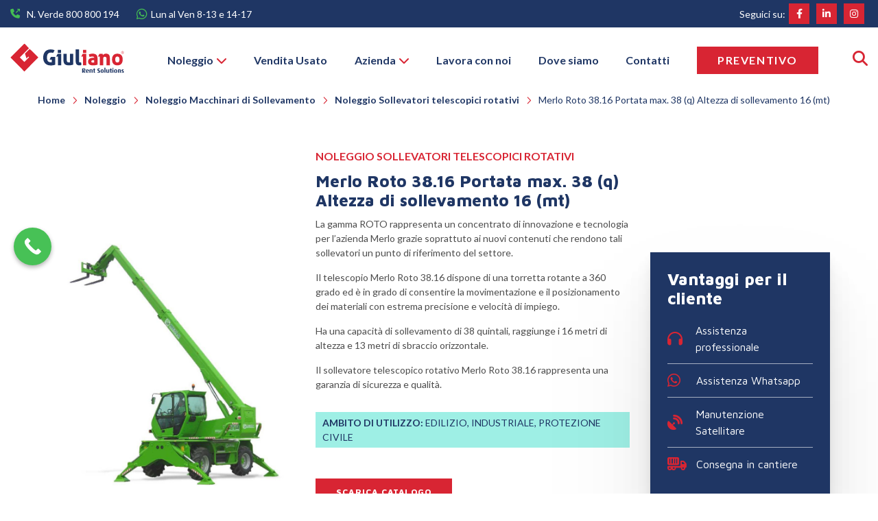

--- FILE ---
content_type: text/html; charset=UTF-8
request_url: https://giulianogroup.eu/prodotti/merlo-roto-38-16/
body_size: 23946
content:
<!doctype html>
<html lang="it-IT" class="no-js">
<head><meta charset="UTF-8"><script>if(navigator.userAgent.match(/MSIE|Internet Explorer/i)||navigator.userAgent.match(/Trident\/7\..*?rv:11/i)){var href=document.location.href;if(!href.match(/[?&]nowprocket/)){if(href.indexOf("?")==-1){if(href.indexOf("#")==-1){document.location.href=href+"?nowprocket=1"}else{document.location.href=href.replace("#","?nowprocket=1#")}}else{if(href.indexOf("#")==-1){document.location.href=href+"&nowprocket=1"}else{document.location.href=href.replace("#","&nowprocket=1#")}}}}</script><script>(()=>{class RocketLazyLoadScripts{constructor(){this.v="2.0.4",this.userEvents=["keydown","keyup","mousedown","mouseup","mousemove","mouseover","mouseout","touchmove","touchstart","touchend","touchcancel","wheel","click","dblclick","input"],this.attributeEvents=["onblur","onclick","oncontextmenu","ondblclick","onfocus","onmousedown","onmouseenter","onmouseleave","onmousemove","onmouseout","onmouseover","onmouseup","onmousewheel","onscroll","onsubmit"]}async t(){this.i(),this.o(),/iP(ad|hone)/.test(navigator.userAgent)&&this.h(),this.u(),this.l(this),this.m(),this.k(this),this.p(this),this._(),await Promise.all([this.R(),this.L()]),this.lastBreath=Date.now(),this.S(this),this.P(),this.D(),this.O(),this.M(),await this.C(this.delayedScripts.normal),await this.C(this.delayedScripts.defer),await this.C(this.delayedScripts.async),await this.T(),await this.F(),await this.j(),await this.A(),window.dispatchEvent(new Event("rocket-allScriptsLoaded")),this.everythingLoaded=!0,this.lastTouchEnd&&await new Promise(t=>setTimeout(t,500-Date.now()+this.lastTouchEnd)),this.I(),this.H(),this.U(),this.W()}i(){this.CSPIssue=sessionStorage.getItem("rocketCSPIssue"),document.addEventListener("securitypolicyviolation",t=>{this.CSPIssue||"script-src-elem"!==t.violatedDirective||"data"!==t.blockedURI||(this.CSPIssue=!0,sessionStorage.setItem("rocketCSPIssue",!0))},{isRocket:!0})}o(){window.addEventListener("pageshow",t=>{this.persisted=t.persisted,this.realWindowLoadedFired=!0},{isRocket:!0}),window.addEventListener("pagehide",()=>{this.onFirstUserAction=null},{isRocket:!0})}h(){let t;function e(e){t=e}window.addEventListener("touchstart",e,{isRocket:!0}),window.addEventListener("touchend",function i(o){o.changedTouches[0]&&t.changedTouches[0]&&Math.abs(o.changedTouches[0].pageX-t.changedTouches[0].pageX)<10&&Math.abs(o.changedTouches[0].pageY-t.changedTouches[0].pageY)<10&&o.timeStamp-t.timeStamp<200&&(window.removeEventListener("touchstart",e,{isRocket:!0}),window.removeEventListener("touchend",i,{isRocket:!0}),"INPUT"===o.target.tagName&&"text"===o.target.type||(o.target.dispatchEvent(new TouchEvent("touchend",{target:o.target,bubbles:!0})),o.target.dispatchEvent(new MouseEvent("mouseover",{target:o.target,bubbles:!0})),o.target.dispatchEvent(new PointerEvent("click",{target:o.target,bubbles:!0,cancelable:!0,detail:1,clientX:o.changedTouches[0].clientX,clientY:o.changedTouches[0].clientY})),event.preventDefault()))},{isRocket:!0})}q(t){this.userActionTriggered||("mousemove"!==t.type||this.firstMousemoveIgnored?"keyup"===t.type||"mouseover"===t.type||"mouseout"===t.type||(this.userActionTriggered=!0,this.onFirstUserAction&&this.onFirstUserAction()):this.firstMousemoveIgnored=!0),"click"===t.type&&t.preventDefault(),t.stopPropagation(),t.stopImmediatePropagation(),"touchstart"===this.lastEvent&&"touchend"===t.type&&(this.lastTouchEnd=Date.now()),"click"===t.type&&(this.lastTouchEnd=0),this.lastEvent=t.type,t.composedPath&&t.composedPath()[0].getRootNode()instanceof ShadowRoot&&(t.rocketTarget=t.composedPath()[0]),this.savedUserEvents.push(t)}u(){this.savedUserEvents=[],this.userEventHandler=this.q.bind(this),this.userEvents.forEach(t=>window.addEventListener(t,this.userEventHandler,{passive:!1,isRocket:!0})),document.addEventListener("visibilitychange",this.userEventHandler,{isRocket:!0})}U(){this.userEvents.forEach(t=>window.removeEventListener(t,this.userEventHandler,{passive:!1,isRocket:!0})),document.removeEventListener("visibilitychange",this.userEventHandler,{isRocket:!0}),this.savedUserEvents.forEach(t=>{(t.rocketTarget||t.target).dispatchEvent(new window[t.constructor.name](t.type,t))})}m(){const t="return false",e=Array.from(this.attributeEvents,t=>"data-rocket-"+t),i="["+this.attributeEvents.join("],[")+"]",o="[data-rocket-"+this.attributeEvents.join("],[data-rocket-")+"]",s=(e,i,o)=>{o&&o!==t&&(e.setAttribute("data-rocket-"+i,o),e["rocket"+i]=new Function("event",o),e.setAttribute(i,t))};new MutationObserver(t=>{for(const n of t)"attributes"===n.type&&(n.attributeName.startsWith("data-rocket-")||this.everythingLoaded?n.attributeName.startsWith("data-rocket-")&&this.everythingLoaded&&this.N(n.target,n.attributeName.substring(12)):s(n.target,n.attributeName,n.target.getAttribute(n.attributeName))),"childList"===n.type&&n.addedNodes.forEach(t=>{if(t.nodeType===Node.ELEMENT_NODE)if(this.everythingLoaded)for(const i of[t,...t.querySelectorAll(o)])for(const t of i.getAttributeNames())e.includes(t)&&this.N(i,t.substring(12));else for(const e of[t,...t.querySelectorAll(i)])for(const t of e.getAttributeNames())this.attributeEvents.includes(t)&&s(e,t,e.getAttribute(t))})}).observe(document,{subtree:!0,childList:!0,attributeFilter:[...this.attributeEvents,...e]})}I(){this.attributeEvents.forEach(t=>{document.querySelectorAll("[data-rocket-"+t+"]").forEach(e=>{this.N(e,t)})})}N(t,e){const i=t.getAttribute("data-rocket-"+e);i&&(t.setAttribute(e,i),t.removeAttribute("data-rocket-"+e))}k(t){Object.defineProperty(HTMLElement.prototype,"onclick",{get(){return this.rocketonclick||null},set(e){this.rocketonclick=e,this.setAttribute(t.everythingLoaded?"onclick":"data-rocket-onclick","this.rocketonclick(event)")}})}S(t){function e(e,i){let o=e[i];e[i]=null,Object.defineProperty(e,i,{get:()=>o,set(s){t.everythingLoaded?o=s:e["rocket"+i]=o=s}})}e(document,"onreadystatechange"),e(window,"onload"),e(window,"onpageshow");try{Object.defineProperty(document,"readyState",{get:()=>t.rocketReadyState,set(e){t.rocketReadyState=e},configurable:!0}),document.readyState="loading"}catch(t){console.log("WPRocket DJE readyState conflict, bypassing")}}l(t){this.originalAddEventListener=EventTarget.prototype.addEventListener,this.originalRemoveEventListener=EventTarget.prototype.removeEventListener,this.savedEventListeners=[],EventTarget.prototype.addEventListener=function(e,i,o){o&&o.isRocket||!t.B(e,this)&&!t.userEvents.includes(e)||t.B(e,this)&&!t.userActionTriggered||e.startsWith("rocket-")||t.everythingLoaded?t.originalAddEventListener.call(this,e,i,o):(t.savedEventListeners.push({target:this,remove:!1,type:e,func:i,options:o}),"mouseenter"!==e&&"mouseleave"!==e||t.originalAddEventListener.call(this,e,t.savedUserEvents.push,o))},EventTarget.prototype.removeEventListener=function(e,i,o){o&&o.isRocket||!t.B(e,this)&&!t.userEvents.includes(e)||t.B(e,this)&&!t.userActionTriggered||e.startsWith("rocket-")||t.everythingLoaded?t.originalRemoveEventListener.call(this,e,i,o):t.savedEventListeners.push({target:this,remove:!0,type:e,func:i,options:o})}}J(t,e){this.savedEventListeners=this.savedEventListeners.filter(i=>{let o=i.type,s=i.target||window;return e!==o||t!==s||(this.B(o,s)&&(i.type="rocket-"+o),this.$(i),!1)})}H(){EventTarget.prototype.addEventListener=this.originalAddEventListener,EventTarget.prototype.removeEventListener=this.originalRemoveEventListener,this.savedEventListeners.forEach(t=>this.$(t))}$(t){t.remove?this.originalRemoveEventListener.call(t.target,t.type,t.func,t.options):this.originalAddEventListener.call(t.target,t.type,t.func,t.options)}p(t){let e;function i(e){return t.everythingLoaded?e:e.split(" ").map(t=>"load"===t||t.startsWith("load.")?"rocket-jquery-load":t).join(" ")}function o(o){function s(e){const s=o.fn[e];o.fn[e]=o.fn.init.prototype[e]=function(){return this[0]===window&&t.userActionTriggered&&("string"==typeof arguments[0]||arguments[0]instanceof String?arguments[0]=i(arguments[0]):"object"==typeof arguments[0]&&Object.keys(arguments[0]).forEach(t=>{const e=arguments[0][t];delete arguments[0][t],arguments[0][i(t)]=e})),s.apply(this,arguments),this}}if(o&&o.fn&&!t.allJQueries.includes(o)){const e={DOMContentLoaded:[],"rocket-DOMContentLoaded":[]};for(const t in e)document.addEventListener(t,()=>{e[t].forEach(t=>t())},{isRocket:!0});o.fn.ready=o.fn.init.prototype.ready=function(i){function s(){parseInt(o.fn.jquery)>2?setTimeout(()=>i.bind(document)(o)):i.bind(document)(o)}return"function"==typeof i&&(t.realDomReadyFired?!t.userActionTriggered||t.fauxDomReadyFired?s():e["rocket-DOMContentLoaded"].push(s):e.DOMContentLoaded.push(s)),o([])},s("on"),s("one"),s("off"),t.allJQueries.push(o)}e=o}t.allJQueries=[],o(window.jQuery),Object.defineProperty(window,"jQuery",{get:()=>e,set(t){o(t)}})}P(){const t=new Map;document.write=document.writeln=function(e){const i=document.currentScript,o=document.createRange(),s=i.parentElement;let n=t.get(i);void 0===n&&(n=i.nextSibling,t.set(i,n));const c=document.createDocumentFragment();o.setStart(c,0),c.appendChild(o.createContextualFragment(e)),s.insertBefore(c,n)}}async R(){return new Promise(t=>{this.userActionTriggered?t():this.onFirstUserAction=t})}async L(){return new Promise(t=>{document.addEventListener("DOMContentLoaded",()=>{this.realDomReadyFired=!0,t()},{isRocket:!0})})}async j(){return this.realWindowLoadedFired?Promise.resolve():new Promise(t=>{window.addEventListener("load",t,{isRocket:!0})})}M(){this.pendingScripts=[];this.scriptsMutationObserver=new MutationObserver(t=>{for(const e of t)e.addedNodes.forEach(t=>{"SCRIPT"!==t.tagName||t.noModule||t.isWPRocket||this.pendingScripts.push({script:t,promise:new Promise(e=>{const i=()=>{const i=this.pendingScripts.findIndex(e=>e.script===t);i>=0&&this.pendingScripts.splice(i,1),e()};t.addEventListener("load",i,{isRocket:!0}),t.addEventListener("error",i,{isRocket:!0}),setTimeout(i,1e3)})})})}),this.scriptsMutationObserver.observe(document,{childList:!0,subtree:!0})}async F(){await this.X(),this.pendingScripts.length?(await this.pendingScripts[0].promise,await this.F()):this.scriptsMutationObserver.disconnect()}D(){this.delayedScripts={normal:[],async:[],defer:[]},document.querySelectorAll("script[type$=rocketlazyloadscript]").forEach(t=>{t.hasAttribute("data-rocket-src")?t.hasAttribute("async")&&!1!==t.async?this.delayedScripts.async.push(t):t.hasAttribute("defer")&&!1!==t.defer||"module"===t.getAttribute("data-rocket-type")?this.delayedScripts.defer.push(t):this.delayedScripts.normal.push(t):this.delayedScripts.normal.push(t)})}async _(){await this.L();let t=[];document.querySelectorAll("script[type$=rocketlazyloadscript][data-rocket-src]").forEach(e=>{let i=e.getAttribute("data-rocket-src");if(i&&!i.startsWith("data:")){i.startsWith("//")&&(i=location.protocol+i);try{const o=new URL(i).origin;o!==location.origin&&t.push({src:o,crossOrigin:e.crossOrigin||"module"===e.getAttribute("data-rocket-type")})}catch(t){}}}),t=[...new Map(t.map(t=>[JSON.stringify(t),t])).values()],this.Y(t,"preconnect")}async G(t){if(await this.K(),!0!==t.noModule||!("noModule"in HTMLScriptElement.prototype))return new Promise(e=>{let i;function o(){(i||t).setAttribute("data-rocket-status","executed"),e()}try{if(navigator.userAgent.includes("Firefox/")||""===navigator.vendor||this.CSPIssue)i=document.createElement("script"),[...t.attributes].forEach(t=>{let e=t.nodeName;"type"!==e&&("data-rocket-type"===e&&(e="type"),"data-rocket-src"===e&&(e="src"),i.setAttribute(e,t.nodeValue))}),t.text&&(i.text=t.text),t.nonce&&(i.nonce=t.nonce),i.hasAttribute("src")?(i.addEventListener("load",o,{isRocket:!0}),i.addEventListener("error",()=>{i.setAttribute("data-rocket-status","failed-network"),e()},{isRocket:!0}),setTimeout(()=>{i.isConnected||e()},1)):(i.text=t.text,o()),i.isWPRocket=!0,t.parentNode.replaceChild(i,t);else{const i=t.getAttribute("data-rocket-type"),s=t.getAttribute("data-rocket-src");i?(t.type=i,t.removeAttribute("data-rocket-type")):t.removeAttribute("type"),t.addEventListener("load",o,{isRocket:!0}),t.addEventListener("error",i=>{this.CSPIssue&&i.target.src.startsWith("data:")?(console.log("WPRocket: CSP fallback activated"),t.removeAttribute("src"),this.G(t).then(e)):(t.setAttribute("data-rocket-status","failed-network"),e())},{isRocket:!0}),s?(t.fetchPriority="high",t.removeAttribute("data-rocket-src"),t.src=s):t.src="data:text/javascript;base64,"+window.btoa(unescape(encodeURIComponent(t.text)))}}catch(i){t.setAttribute("data-rocket-status","failed-transform"),e()}});t.setAttribute("data-rocket-status","skipped")}async C(t){const e=t.shift();return e?(e.isConnected&&await this.G(e),this.C(t)):Promise.resolve()}O(){this.Y([...this.delayedScripts.normal,...this.delayedScripts.defer,...this.delayedScripts.async],"preload")}Y(t,e){this.trash=this.trash||[];let i=!0;var o=document.createDocumentFragment();t.forEach(t=>{const s=t.getAttribute&&t.getAttribute("data-rocket-src")||t.src;if(s&&!s.startsWith("data:")){const n=document.createElement("link");n.href=s,n.rel=e,"preconnect"!==e&&(n.as="script",n.fetchPriority=i?"high":"low"),t.getAttribute&&"module"===t.getAttribute("data-rocket-type")&&(n.crossOrigin=!0),t.crossOrigin&&(n.crossOrigin=t.crossOrigin),t.integrity&&(n.integrity=t.integrity),t.nonce&&(n.nonce=t.nonce),o.appendChild(n),this.trash.push(n),i=!1}}),document.head.appendChild(o)}W(){this.trash.forEach(t=>t.remove())}async T(){try{document.readyState="interactive"}catch(t){}this.fauxDomReadyFired=!0;try{await this.K(),this.J(document,"readystatechange"),document.dispatchEvent(new Event("rocket-readystatechange")),await this.K(),document.rocketonreadystatechange&&document.rocketonreadystatechange(),await this.K(),this.J(document,"DOMContentLoaded"),document.dispatchEvent(new Event("rocket-DOMContentLoaded")),await this.K(),this.J(window,"DOMContentLoaded"),window.dispatchEvent(new Event("rocket-DOMContentLoaded"))}catch(t){console.error(t)}}async A(){try{document.readyState="complete"}catch(t){}try{await this.K(),this.J(document,"readystatechange"),document.dispatchEvent(new Event("rocket-readystatechange")),await this.K(),document.rocketonreadystatechange&&document.rocketonreadystatechange(),await this.K(),this.J(window,"load"),window.dispatchEvent(new Event("rocket-load")),await this.K(),window.rocketonload&&window.rocketonload(),await this.K(),this.allJQueries.forEach(t=>t(window).trigger("rocket-jquery-load")),await this.K(),this.J(window,"pageshow");const t=new Event("rocket-pageshow");t.persisted=this.persisted,window.dispatchEvent(t),await this.K(),window.rocketonpageshow&&window.rocketonpageshow({persisted:this.persisted})}catch(t){console.error(t)}}async K(){Date.now()-this.lastBreath>45&&(await this.X(),this.lastBreath=Date.now())}async X(){return document.hidden?new Promise(t=>setTimeout(t)):new Promise(t=>requestAnimationFrame(t))}B(t,e){return e===document&&"readystatechange"===t||(e===document&&"DOMContentLoaded"===t||(e===window&&"DOMContentLoaded"===t||(e===window&&"load"===t||e===window&&"pageshow"===t)))}static run(){(new RocketLazyLoadScripts).t()}}RocketLazyLoadScripts.run()})();</script>
    <meta name="google-site-verification" content="172E8_rTlB-EcpaKV3He_V-tC0vQixCDaEtVmprZ1-c"/>
    <!--    <title>--><!-- | -->
    <!--</title>
<link crossorigin data-rocket-preconnect href="https://cs.iubenda.com" rel="preconnect">
<link crossorigin data-rocket-preconnect href="https://cdn.iubenda.com" rel="preconnect">
<link crossorigin data-rocket-preconnect href="https://www.googletagmanager.com" rel="preconnect">
<link crossorigin data-rocket-preconnect href="https://www.google-analytics.com" rel="preconnect">
<link crossorigin data-rocket-preconnect href="https://www.gstatic.com" rel="preconnect">
<link crossorigin data-rocket-preconnect href="https://sibautomation.com" rel="preconnect">
<link crossorigin data-rocket-preconnect href="https://www.google.com" rel="preconnect">
<link crossorigin data-rocket-preconnect href="https://apiv2.popupsmart.com" rel="preconnect">
<link crossorigin data-rocket-preconnect href="https://fonts.googleapis.com" rel="preconnect">
<link crossorigin data-rocket-preconnect href="https://cdn.popupsmart.com" rel="preconnect"><link rel="preload" data-rocket-preload as="image" href="https://giulianogroup.eu/wp-content/uploads/2018/09/89_thumbnail-800x800.jpg" imagesrcset="https://giulianogroup.eu/wp-content/uploads/2018/09/89_thumbnail-800x800.jpg 800w, https://giulianogroup.eu/wp-content/uploads/2018/09/89_thumbnail-70x70.jpg 70w, https://giulianogroup.eu/wp-content/uploads/2018/09/89_thumbnail-200x200.jpg 200w, https://giulianogroup.eu/wp-content/uploads/2018/09/89_thumbnail-768x768.jpg 768w, https://giulianogroup.eu/wp-content/uploads/2018/09/89_thumbnail-300x300.jpg 300w, https://giulianogroup.eu/wp-content/uploads/2018/09/89_thumbnail.jpg 1000w" imagesizes="(max-width: 800px) 100vw, 800px" fetchpriority="high">-->
    
    
    <meta http-equiv="X-UA-Compatible" content="IE=edge,chrome=1">
    <meta name="viewport" content="width=device-width, initial-scale=1.0, maximum-scale=1.0, user-scalable=no">

    <meta name='robots' content='index, follow, max-image-preview:large, max-snippet:-1, max-video-preview:-1' />

<!-- Google Tag Manager for WordPress by gtm4wp.com -->
<script data-cfasync="false" data-pagespeed-no-defer>
	var gtm4wp_datalayer_name = "dataLayer";
	var dataLayer = dataLayer || [];
</script>
<!-- End Google Tag Manager for WordPress by gtm4wp.com -->		<style>img:is([sizes="auto" i], [sizes^="auto," i]) { contain-intrinsic-size: 3000px 1500px }</style>
		
	<!-- This site is optimized with the Yoast SEO plugin v25.3 - https://yoast.com/wordpress/plugins/seo/ -->
	<title>Noleggio Sollevatore Telescopico Rotativo Merlo Roto 38.16 | Giuliano Group</title>
	<meta name="description" content="Cerchi un Sollevatore Telescopico Rotativo? Merlo Roto 38.16 è presente su Giuliano Group a prezzo speciale. Scopri il noleggio di piattaforme aeree." />
	<link rel="canonical" href="https://giulianogroup.eu/prodotti/merlo-roto-38-16/" />
	<meta property="og:locale" content="it_IT" />
	<meta property="og:type" content="article" />
	<meta property="og:title" content="Noleggio Sollevatore Telescopico Rotativo Merlo Roto 38.16 | Giuliano Group" />
	<meta property="og:description" content="Cerchi un Sollevatore Telescopico Rotativo? Merlo Roto 38.16 è presente su Giuliano Group a prezzo speciale. Scopri il noleggio di piattaforme aeree." />
	<meta property="og:url" content="https://giulianogroup.eu/prodotti/merlo-roto-38-16/" />
	<meta property="og:site_name" content="Giuliano Group" />
	<meta property="article:publisher" content="https://www.facebook.com/giulianogroupnoleggio" />
	<meta property="article:modified_time" content="2024-10-11T08:10:28+00:00" />
	<meta property="og:image" content="https://giulianogroup.eu/wp-content/uploads/2018/09/89_thumbnail.jpg" />
	<meta property="og:image:width" content="1000" />
	<meta property="og:image:height" content="1000" />
	<meta property="og:image:type" content="image/jpeg" />
	<meta name="twitter:card" content="summary_large_image" />
	<script type="application/ld+json" class="yoast-schema-graph">{"@context":"https://schema.org","@graph":[{"@type":["WebPage","ItemPage"],"@id":"https://giulianogroup.eu/prodotti/merlo-roto-38-16/","url":"https://giulianogroup.eu/prodotti/merlo-roto-38-16/","name":"Noleggio Sollevatore Telescopico Rotativo Merlo Roto 38.16 | Giuliano Group","isPartOf":{"@id":"https://giulianogroup.eu/#website"},"primaryImageOfPage":{"@id":"https://giulianogroup.eu/prodotti/merlo-roto-38-16/#primaryimage"},"image":{"@id":"https://giulianogroup.eu/prodotti/merlo-roto-38-16/#primaryimage"},"thumbnailUrl":"https://giulianogroup.eu/wp-content/uploads/2018/09/89_thumbnail.jpg","datePublished":"2018-09-05T13:41:55+00:00","dateModified":"2024-10-11T08:10:28+00:00","description":"Cerchi un Sollevatore Telescopico Rotativo? Merlo Roto 38.16 è presente su Giuliano Group a prezzo speciale. Scopri il noleggio di piattaforme aeree.","breadcrumb":{"@id":"https://giulianogroup.eu/prodotti/merlo-roto-38-16/#breadcrumb"},"inLanguage":"it-IT","potentialAction":[{"@type":"ReadAction","target":["https://giulianogroup.eu/prodotti/merlo-roto-38-16/"]}]},{"@type":"ImageObject","inLanguage":"it-IT","@id":"https://giulianogroup.eu/prodotti/merlo-roto-38-16/#primaryimage","url":"https://giulianogroup.eu/wp-content/uploads/2018/09/89_thumbnail.jpg","contentUrl":"https://giulianogroup.eu/wp-content/uploads/2018/09/89_thumbnail.jpg","width":1000,"height":1000,"caption":"Noleggio Merlo"},{"@type":"BreadcrumbList","@id":"https://giulianogroup.eu/prodotti/merlo-roto-38-16/#breadcrumb","itemListElement":[{"@type":"ListItem","position":1,"name":"Home","item":"https://giulianogroup.eu/"},{"@type":"ListItem","position":2,"name":"Merlo Roto 38.16 Portata max. 38 (q) Altezza di sollevamento 16 (mt)"}]},{"@type":"WebSite","@id":"https://giulianogroup.eu/#website","url":"https://giulianogroup.eu/","name":"Giuliano Group","description":"","publisher":{"@id":"https://giulianogroup.eu/#organization"},"potentialAction":[{"@type":"SearchAction","target":{"@type":"EntryPoint","urlTemplate":"https://giulianogroup.eu/?s={search_term_string}"},"query-input":{"@type":"PropertyValueSpecification","valueRequired":true,"valueName":"search_term_string"}}],"inLanguage":"it-IT"},{"@type":"Organization","@id":"https://giulianogroup.eu/#organization","name":"Giuliano Group","url":"https://giulianogroup.eu/","logo":{"@type":"ImageObject","inLanguage":"it-IT","@id":"https://giulianogroup.eu/#/schema/logo/image/","url":"https://giulianogroup.eu/wp-content/uploads/2024/03/giuliano_logo.svg","contentUrl":"https://giulianogroup.eu/wp-content/uploads/2024/03/giuliano_logo.svg","width":224,"height":58,"caption":"Giuliano Group"},"image":{"@id":"https://giulianogroup.eu/#/schema/logo/image/"},"sameAs":["https://www.facebook.com/giulianogroupnoleggio","https://www.linkedin.com/company/giuliano-group-srl/","https://www.instagram.com/giuliano_group/"]}]}</script>
	<!-- / Yoast SEO plugin. -->


		<style>
			.lazyload,
			.lazyloading {
				max-width: 100%;
			}
		</style>
		<link rel='stylesheet' id='wp-block-library-css' href='https://giulianogroup.eu/wp-includes/css/dist/block-library/style.min.css?ver=6.6.4' type='text/css' media='all' />
<style id='classic-theme-styles-inline-css' type='text/css'>
/*! This file is auto-generated */
.wp-block-button__link{color:#fff;background-color:#32373c;border-radius:9999px;box-shadow:none;text-decoration:none;padding:calc(.667em + 2px) calc(1.333em + 2px);font-size:1.125em}.wp-block-file__button{background:#32373c;color:#fff;text-decoration:none}
</style>
<style id='global-styles-inline-css' type='text/css'>
:root{--wp--preset--aspect-ratio--square: 1;--wp--preset--aspect-ratio--4-3: 4/3;--wp--preset--aspect-ratio--3-4: 3/4;--wp--preset--aspect-ratio--3-2: 3/2;--wp--preset--aspect-ratio--2-3: 2/3;--wp--preset--aspect-ratio--16-9: 16/9;--wp--preset--aspect-ratio--9-16: 9/16;--wp--preset--color--black: #000000;--wp--preset--color--cyan-bluish-gray: #abb8c3;--wp--preset--color--white: #ffffff;--wp--preset--color--pale-pink: #f78da7;--wp--preset--color--vivid-red: #cf2e2e;--wp--preset--color--luminous-vivid-orange: #ff6900;--wp--preset--color--luminous-vivid-amber: #fcb900;--wp--preset--color--light-green-cyan: #7bdcb5;--wp--preset--color--vivid-green-cyan: #00d084;--wp--preset--color--pale-cyan-blue: #8ed1fc;--wp--preset--color--vivid-cyan-blue: #0693e3;--wp--preset--color--vivid-purple: #9b51e0;--wp--preset--gradient--vivid-cyan-blue-to-vivid-purple: linear-gradient(135deg,rgba(6,147,227,1) 0%,rgb(155,81,224) 100%);--wp--preset--gradient--light-green-cyan-to-vivid-green-cyan: linear-gradient(135deg,rgb(122,220,180) 0%,rgb(0,208,130) 100%);--wp--preset--gradient--luminous-vivid-amber-to-luminous-vivid-orange: linear-gradient(135deg,rgba(252,185,0,1) 0%,rgba(255,105,0,1) 100%);--wp--preset--gradient--luminous-vivid-orange-to-vivid-red: linear-gradient(135deg,rgba(255,105,0,1) 0%,rgb(207,46,46) 100%);--wp--preset--gradient--very-light-gray-to-cyan-bluish-gray: linear-gradient(135deg,rgb(238,238,238) 0%,rgb(169,184,195) 100%);--wp--preset--gradient--cool-to-warm-spectrum: linear-gradient(135deg,rgb(74,234,220) 0%,rgb(151,120,209) 20%,rgb(207,42,186) 40%,rgb(238,44,130) 60%,rgb(251,105,98) 80%,rgb(254,248,76) 100%);--wp--preset--gradient--blush-light-purple: linear-gradient(135deg,rgb(255,206,236) 0%,rgb(152,150,240) 100%);--wp--preset--gradient--blush-bordeaux: linear-gradient(135deg,rgb(254,205,165) 0%,rgb(254,45,45) 50%,rgb(107,0,62) 100%);--wp--preset--gradient--luminous-dusk: linear-gradient(135deg,rgb(255,203,112) 0%,rgb(199,81,192) 50%,rgb(65,88,208) 100%);--wp--preset--gradient--pale-ocean: linear-gradient(135deg,rgb(255,245,203) 0%,rgb(182,227,212) 50%,rgb(51,167,181) 100%);--wp--preset--gradient--electric-grass: linear-gradient(135deg,rgb(202,248,128) 0%,rgb(113,206,126) 100%);--wp--preset--gradient--midnight: linear-gradient(135deg,rgb(2,3,129) 0%,rgb(40,116,252) 100%);--wp--preset--font-size--small: 13px;--wp--preset--font-size--medium: 20px;--wp--preset--font-size--large: 36px;--wp--preset--font-size--x-large: 42px;--wp--preset--spacing--20: 0.44rem;--wp--preset--spacing--30: 0.67rem;--wp--preset--spacing--40: 1rem;--wp--preset--spacing--50: 1.5rem;--wp--preset--spacing--60: 2.25rem;--wp--preset--spacing--70: 3.38rem;--wp--preset--spacing--80: 5.06rem;--wp--preset--shadow--natural: 6px 6px 9px rgba(0, 0, 0, 0.2);--wp--preset--shadow--deep: 12px 12px 50px rgba(0, 0, 0, 0.4);--wp--preset--shadow--sharp: 6px 6px 0px rgba(0, 0, 0, 0.2);--wp--preset--shadow--outlined: 6px 6px 0px -3px rgba(255, 255, 255, 1), 6px 6px rgba(0, 0, 0, 1);--wp--preset--shadow--crisp: 6px 6px 0px rgba(0, 0, 0, 1);}:where(.is-layout-flex){gap: 0.5em;}:where(.is-layout-grid){gap: 0.5em;}body .is-layout-flex{display: flex;}.is-layout-flex{flex-wrap: wrap;align-items: center;}.is-layout-flex > :is(*, div){margin: 0;}body .is-layout-grid{display: grid;}.is-layout-grid > :is(*, div){margin: 0;}:where(.wp-block-columns.is-layout-flex){gap: 2em;}:where(.wp-block-columns.is-layout-grid){gap: 2em;}:where(.wp-block-post-template.is-layout-flex){gap: 1.25em;}:where(.wp-block-post-template.is-layout-grid){gap: 1.25em;}.has-black-color{color: var(--wp--preset--color--black) !important;}.has-cyan-bluish-gray-color{color: var(--wp--preset--color--cyan-bluish-gray) !important;}.has-white-color{color: var(--wp--preset--color--white) !important;}.has-pale-pink-color{color: var(--wp--preset--color--pale-pink) !important;}.has-vivid-red-color{color: var(--wp--preset--color--vivid-red) !important;}.has-luminous-vivid-orange-color{color: var(--wp--preset--color--luminous-vivid-orange) !important;}.has-luminous-vivid-amber-color{color: var(--wp--preset--color--luminous-vivid-amber) !important;}.has-light-green-cyan-color{color: var(--wp--preset--color--light-green-cyan) !important;}.has-vivid-green-cyan-color{color: var(--wp--preset--color--vivid-green-cyan) !important;}.has-pale-cyan-blue-color{color: var(--wp--preset--color--pale-cyan-blue) !important;}.has-vivid-cyan-blue-color{color: var(--wp--preset--color--vivid-cyan-blue) !important;}.has-vivid-purple-color{color: var(--wp--preset--color--vivid-purple) !important;}.has-black-background-color{background-color: var(--wp--preset--color--black) !important;}.has-cyan-bluish-gray-background-color{background-color: var(--wp--preset--color--cyan-bluish-gray) !important;}.has-white-background-color{background-color: var(--wp--preset--color--white) !important;}.has-pale-pink-background-color{background-color: var(--wp--preset--color--pale-pink) !important;}.has-vivid-red-background-color{background-color: var(--wp--preset--color--vivid-red) !important;}.has-luminous-vivid-orange-background-color{background-color: var(--wp--preset--color--luminous-vivid-orange) !important;}.has-luminous-vivid-amber-background-color{background-color: var(--wp--preset--color--luminous-vivid-amber) !important;}.has-light-green-cyan-background-color{background-color: var(--wp--preset--color--light-green-cyan) !important;}.has-vivid-green-cyan-background-color{background-color: var(--wp--preset--color--vivid-green-cyan) !important;}.has-pale-cyan-blue-background-color{background-color: var(--wp--preset--color--pale-cyan-blue) !important;}.has-vivid-cyan-blue-background-color{background-color: var(--wp--preset--color--vivid-cyan-blue) !important;}.has-vivid-purple-background-color{background-color: var(--wp--preset--color--vivid-purple) !important;}.has-black-border-color{border-color: var(--wp--preset--color--black) !important;}.has-cyan-bluish-gray-border-color{border-color: var(--wp--preset--color--cyan-bluish-gray) !important;}.has-white-border-color{border-color: var(--wp--preset--color--white) !important;}.has-pale-pink-border-color{border-color: var(--wp--preset--color--pale-pink) !important;}.has-vivid-red-border-color{border-color: var(--wp--preset--color--vivid-red) !important;}.has-luminous-vivid-orange-border-color{border-color: var(--wp--preset--color--luminous-vivid-orange) !important;}.has-luminous-vivid-amber-border-color{border-color: var(--wp--preset--color--luminous-vivid-amber) !important;}.has-light-green-cyan-border-color{border-color: var(--wp--preset--color--light-green-cyan) !important;}.has-vivid-green-cyan-border-color{border-color: var(--wp--preset--color--vivid-green-cyan) !important;}.has-pale-cyan-blue-border-color{border-color: var(--wp--preset--color--pale-cyan-blue) !important;}.has-vivid-cyan-blue-border-color{border-color: var(--wp--preset--color--vivid-cyan-blue) !important;}.has-vivid-purple-border-color{border-color: var(--wp--preset--color--vivid-purple) !important;}.has-vivid-cyan-blue-to-vivid-purple-gradient-background{background: var(--wp--preset--gradient--vivid-cyan-blue-to-vivid-purple) !important;}.has-light-green-cyan-to-vivid-green-cyan-gradient-background{background: var(--wp--preset--gradient--light-green-cyan-to-vivid-green-cyan) !important;}.has-luminous-vivid-amber-to-luminous-vivid-orange-gradient-background{background: var(--wp--preset--gradient--luminous-vivid-amber-to-luminous-vivid-orange) !important;}.has-luminous-vivid-orange-to-vivid-red-gradient-background{background: var(--wp--preset--gradient--luminous-vivid-orange-to-vivid-red) !important;}.has-very-light-gray-to-cyan-bluish-gray-gradient-background{background: var(--wp--preset--gradient--very-light-gray-to-cyan-bluish-gray) !important;}.has-cool-to-warm-spectrum-gradient-background{background: var(--wp--preset--gradient--cool-to-warm-spectrum) !important;}.has-blush-light-purple-gradient-background{background: var(--wp--preset--gradient--blush-light-purple) !important;}.has-blush-bordeaux-gradient-background{background: var(--wp--preset--gradient--blush-bordeaux) !important;}.has-luminous-dusk-gradient-background{background: var(--wp--preset--gradient--luminous-dusk) !important;}.has-pale-ocean-gradient-background{background: var(--wp--preset--gradient--pale-ocean) !important;}.has-electric-grass-gradient-background{background: var(--wp--preset--gradient--electric-grass) !important;}.has-midnight-gradient-background{background: var(--wp--preset--gradient--midnight) !important;}.has-small-font-size{font-size: var(--wp--preset--font-size--small) !important;}.has-medium-font-size{font-size: var(--wp--preset--font-size--medium) !important;}.has-large-font-size{font-size: var(--wp--preset--font-size--large) !important;}.has-x-large-font-size{font-size: var(--wp--preset--font-size--x-large) !important;}
:where(.wp-block-post-template.is-layout-flex){gap: 1.25em;}:where(.wp-block-post-template.is-layout-grid){gap: 1.25em;}
:where(.wp-block-columns.is-layout-flex){gap: 2em;}:where(.wp-block-columns.is-layout-grid){gap: 2em;}
:root :where(.wp-block-pullquote){font-size: 1.5em;line-height: 1.6;}
</style>
<link data-minify="1" rel='stylesheet' id='contact-form-7-css' href='https://giulianogroup.eu/wp-content/cache/min/1/wp-content/plugins/contact-form-7/includes/css/styles.css?ver=1757058134' type='text/css' media='all' />
<link data-minify="1" rel='stylesheet' id='wpcf7-redirect-script-frontend-css' href='https://giulianogroup.eu/wp-content/cache/min/1/wp-content/plugins/wpcf7-redirect/build/assets/frontend-script.css?ver=1757058134' type='text/css' media='all' />
<link rel='stylesheet' id='placeholder-loading-css' href='https://giulianogroup.eu/wp-content/themes/giuliano/assets/lib/placeholder-loading/placeholder-loading.min.css?ver=1' type='text/css' media='all' />
<link data-minify="1" rel='stylesheet' id='Swiper-css' href='https://giulianogroup.eu/wp-content/cache/min/1/wp-content/themes/giuliano/assets/lib/swiper/css/swiper-bundle.min.css?ver=1757058135' type='text/css' media='all' />
<link data-minify="1" rel='stylesheet' id='Font-Awesome-css' href='https://giulianogroup.eu/wp-content/cache/min/1/wp-content/themes/giuliano/assets/lib/fontawesome/css/all.css?ver=1757058135' type='text/css' media='all' />
<link data-minify="1" rel='stylesheet' id='normalize-css' href='https://giulianogroup.eu/wp-content/cache/min/1/wp-content/themes/giuliano/assets/lib/normalize/normalize.css?ver=1757058135' type='text/css' media='all' />
<link data-minify="1" rel='stylesheet' id='Main-css' href='https://giulianogroup.eu/wp-content/cache/min/1/wp-content/themes/giuliano/assets/css/style.css?ver=1757058135' type='text/css' media='all' />
<link data-minify="1" rel='stylesheet' id='cf7cf-style-css' href='https://giulianogroup.eu/wp-content/cache/min/1/wp-content/plugins/cf7-conditional-fields/style.css?ver=1757058135' type='text/css' media='all' />
<link data-minify="1" rel='stylesheet' id='sib-front-css-css' href='https://giulianogroup.eu/wp-content/cache/min/1/wp-content/plugins/mailin/css/mailin-front.css?ver=1757058135' type='text/css' media='all' />
<link data-minify="1" rel='stylesheet' id='call-now-button-modern-style-css' href='https://giulianogroup.eu/wp-content/cache/min/1/wp-content/plugins/call-now-button/resources/style/modern.css?ver=1757058135' type='text/css' media='all' />
<script type="rocketlazyloadscript" data-rocket-type="text/javascript" data-rocket-src="https://giulianogroup.eu/wp-includes/js/jquery/jquery.min.js?ver=3.7.1" id="jquery-core-js" data-rocket-defer defer></script>
<script type="rocketlazyloadscript" data-rocket-type="text/javascript" data-rocket-src="https://giulianogroup.eu/wp-includes/js/jquery/jquery-migrate.min.js?ver=3.4.1" id="jquery-migrate-js" data-rocket-defer defer></script>
<script type="text/javascript" id="ajax-filter-js-extra">
/* <![CDATA[ */
var my_vars = {"ajaxurl":"https:\/\/giulianogroup.eu\/wp-admin\/admin-ajax.php","nonce":"9cb970f3d0"};
/* ]]> */
</script>
<script type="rocketlazyloadscript" data-minify="1" data-rocket-type="text/javascript" data-rocket-src="https://giulianogroup.eu/wp-content/cache/min/1/wp-content/themes/giuliano/assets/js/product-filter.js?ver=1757058135" id="ajax-filter-js" data-rocket-defer defer></script>
<script type="text/javascript" id="sib-front-js-js-extra">
/* <![CDATA[ */
var sibErrMsg = {"invalidMail":"Please fill out valid email address","requiredField":"Please fill out required fields","invalidDateFormat":"Please fill out valid date format","invalidSMSFormat":"Please fill out valid phone number"};
var ajax_sib_front_object = {"ajax_url":"https:\/\/giulianogroup.eu\/wp-admin\/admin-ajax.php","ajax_nonce":"4bf3e575cf","flag_url":"https:\/\/giulianogroup.eu\/wp-content\/plugins\/mailin\/img\/flags\/"};
/* ]]> */
</script>
<script type="rocketlazyloadscript" data-minify="1" data-rocket-type="text/javascript" data-rocket-src="https://giulianogroup.eu/wp-content/cache/min/1/wp-content/plugins/mailin/js/mailin-front.js?ver=1757058135" id="sib-front-js-js" data-rocket-defer defer></script>
		<meta property="fb:pages" content="708908845928521" />
		<meta name="google-site-verification" content="pwDVGIDgzMhEjSbbwCwkeEucyr-WUE-QDD569DSiHQY" />
<!-- Google Tag Manager for WordPress by gtm4wp.com -->
<!-- GTM Container placement set to automatic -->
<script data-cfasync="false" data-pagespeed-no-defer type="text/javascript">
	var dataLayer_content = {"pagePostType":"prodotti","pagePostType2":"single-prodotti","pagePostAuthor":"alessandro.russo@emmemedia.com","instantArticle":false};
	dataLayer.push( dataLayer_content );
</script>
<script type="rocketlazyloadscript" data-cfasync="false" data-pagespeed-no-defer data-rocket-type="text/javascript">
(function(w,d,s,l,i){w[l]=w[l]||[];w[l].push({'gtm.start':
new Date().getTime(),event:'gtm.js'});var f=d.getElementsByTagName(s)[0],
j=d.createElement(s),dl=l!='dataLayer'?'&l='+l:'';j.async=true;j.src=
'//www.googletagmanager.com/gtm.js?id='+i+dl;f.parentNode.insertBefore(j,f);
})(window,document,'script','dataLayer','GTM-KLPRWZV');
</script>
<!-- End Google Tag Manager for WordPress by gtm4wp.com --><link rel="llms-sitemap" href="https://giulianogroup.eu/llms.txt" />
		<script type="rocketlazyloadscript">
			document.documentElement.className = document.documentElement.className.replace('no-js', 'js');
		</script>
				<style>
			.no-js img.lazyload {
				display: none;
			}

			figure.wp-block-image img.lazyloading {
				min-width: 150px;
			}

			.lazyload,
			.lazyloading {
				--smush-placeholder-width: 100px;
				--smush-placeholder-aspect-ratio: 1/1;
				width: var(--smush-image-width, var(--smush-placeholder-width)) !important;
				aspect-ratio: var(--smush-image-aspect-ratio, var(--smush-placeholder-aspect-ratio)) !important;
			}

						.lazyload, .lazyloading {
				opacity: 0;
			}

			.lazyloaded {
				opacity: 1;
				transition: opacity 400ms;
				transition-delay: 0ms;
			}

					</style>
		<script type="rocketlazyloadscript" data-minify="1" data-rocket-type="text/javascript" data-rocket-src="https://giulianogroup.eu/wp-content/cache/min/1/js/sdk-loader.js?ver=1757058135" async></script>
<script type="rocketlazyloadscript" data-rocket-type="text/javascript">
  window.Brevo = window.Brevo || [];
  window.Brevo.push(['init', {"client_key":"e9c0c85lp98ql8fgkjganqfj","email_id":null,"push":{"customDomain":"https:\/\/giulianogroup.eu\/wp-content\/plugins\/mailin\/"},"service_worker_url":"sw.js?key=${key}","frame_url":"brevo-frame.html"}]);
</script>		<style type="text/css" id="wp-custom-css">
			.style-bg .item-1.work-position p {
border-bottom: none !important;
}
.header__top .info-call i {
  color: #44be53 !important;
	
	.form-no-space {
  margin-top: 0px !important;
  margin-bottom: 0px !important;
}
	
		</style>
		    <link rel="shortcut icon" id="favicon"
          href="https://giulianogroup.eu/wp-content/themes/giuliano/assets/img/favicon.png">


    
    <!-- SCHEMA.ORG organization TUTTE LE PAGINE-->
    <script type="application/ld+json">
    {
    "@context": "http://schema.org",
    "@type": "Organization",
    "url": "https://giulianogroup.eu",
    "logo": "https://www.giulianogroup.eu/wp-content/uploads/2018/09/logo_giuliano.png",
    "areaServed": ["IT"],
    "contactPoint": [{
    "@type": "ContactPoint",
    "telephone": "+39-081-736-2820",
    "contactType": "sales"
    }],
    "address": {
    "@type": "PostalAddress",
    "addressCountry": "IT",
    "addressLocality": "Casoria (NA)",
    "addressRegion": "Italy",
    "postalCode":"80026",
    "streetAddress": "Via Salvator Rosa, 6"
    },
    "description": "Noleggio, Vendita ed Assistenza di Macchinari per Industria ed Edilizia.",
    "name": "Officine Giuliano S.p.a",
    "founder": "Salvatore Giuliano",
    "telephone": "(0039) 081 7362820",
    "sameAs" : ["https://www.facebook.com/Giuliano-Group-708908845928521/",
    "https://www.linkedin.com/company/giuliano-group-srl/"
    ]
    }






    </script>

    <!-- SCHEMA.ORG local business TUTTE LE PAGINE -->
    <script type="application/ld+json">
    {
    "@context": "http://schema.org",
    "@type": "LocalBusiness",
    "address": {
    "@type": "PostalAddress",
    "addressCountry": "IT",
    "addressLocality": "Casoria (NA)",
    "addressRegion": "Italy",
    "postalCode":"80026",
    "streetAddress": "Via Salvator Rosa, 6"
    },
    "name": "Officine Giuliano S.p.a",
    "description": "Noleggio, Vendita ed Assistenza di Macchinari per Industria ed Edilizia.",
    "founder": "Salvatore Giuliano",
    "hasMap": "https://goo.gl/maps/WMAPpqyj1xv",
    "telephone": "(0039) 081 7362820",
    "url": "https://giulianogroup.eu",
    "logo": "https://www.giulianogroup.eu/wp-content/uploads/2018/09/logo_giuliano.png",
    "image": "https://www.giulianogroup.eu/wp-content/uploads/2018/09/logo_giuliano.png",
    "priceRange": "€€€ - €€€€€",
    "openingHours": [ "Mo-Fr 00:00-13:00", "Mo-Fr 14:00-17:00" ],
    "geo": {
    "@type": "GeoCoordinates",
    "latitude": "40.894677",
    "longitude": "14.292222"
    },
    "sameAs" : ["https://www.facebook.com/Giuliano-Group-708908845928521/",
    "https://www.linkedin.com/company/giuliano-group-srl/"
    ]
    }






    </script>

            <!-- SCHEMA.ORG webpage PAGINE INTERNE (BLOG COMPRESE) -->
        <script type="application/ld+json">
        {
        "@context": "http://schema.org",
        "@type": "WebPage",
        "name": "Merlo Roto 38.16 Portata max. 38 (q) Altezza di sollevamento 16 (mt)",
        "description": "La gamma ROTO rappresenta un concentrato di innovazione e tecnologia per l&#8217;azienda Merlo grazie soprattuto ai nuovi contenuti che rendono tali sollevatori un punto di riferimento del settore. Il telescopio Merlo Roto 38.16 dispone di una torretta rotante a 360 grado ed è in grado di consentire la movimentazione e il posizionamento dei materiali con estrema precisione [&hellip;]",
        "url": "https://giulianogroup.eu",
        "publisher": {
        "@type": "Person",
        "name": "Salvatore Giuliano"
        }
        }






        </script>
    
            <!-- SCHEMA.ORG newsarticle ARTICOLI DEL BLOG-->
        <script type="application/ld+json">
        {
        "@context": "http://schema.org",
        "@type": "NewsArticle",
        "mainEntityOfPage": {
        "@type": "WebPage",
        "@id": "https://giulianogroup.eu"
        },
        "headline": "Merlo Roto 38.16 Portata max. 38 (q) Altezza di sollevamento 16 (mt)",
        "image": ["https://www.giulianogroup.eu/wp-content/uploads/2018/09/logo_giuliano.png"],
        "datePublished": "2018-09-05T15:41:55+00:00",
        "dateModified": "2024-10-11T10:10:28+00:00",
        "author": {
        "@type": "Person",
        "name": "Salvatore Giuliano"
        },
        "publisher": {
        "@type": "Organization",
        "name": "Officine Giuliano spa",
        "logo": {
        "@type": "ImageObject",
        "url": "https://www.giulianogroup.eu/wp-content/uploads/2018/09/logo_giuliano.png"
        }
        },
        "description": "La gamma ROTO rappresenta un concentrato di innovazione e tecnologia per l&#8217;azienda Merlo grazie soprattuto ai nuovi contenuti che rendono tali sollevatori un punto di riferimento del settore. Il telescopio Merlo Roto 38.16 dispone di una torretta rotante a 360 grado ed è in grado di consentire la movimentazione e il posizionamento dei materiali con estrema precisione [&hellip;]"
        }






        </script>
    
<style id="rocket-lazyrender-inline-css">[data-wpr-lazyrender] {content-visibility: auto;}</style><meta name="generator" content="WP Rocket 3.19.4" data-wpr-features="wpr_delay_js wpr_defer_js wpr_minify_js wpr_preconnect_external_domains wpr_automatic_lazy_rendering wpr_oci wpr_minify_css wpr_preload_links wpr_desktop" /></head>
<body>
<header  class="header">
    <div  class="header__top">
        <div  class="header__top-wrap">
            <div class="info-call">
                <i class="fa-solid fa-phone-arrow-up-right"></i><a
                        href="tel:N. Verde 800 800 194">N. Verde 800 800 194</a>
                <a class="wa-business" href="https://wa.me/393404067345"
                   target="_blank"><i class="fa-brands fa-whatsapp"></i>
                    <span>Lun al Ven 8-13 e 14-17</span></a>
            </div>
            <div class="info-social">
                <span>Seguici su:</span>
                                    <a href="https://www.facebook.com/Giuliano-Group-708908845928521/" target="_blank"><i
                                class="fab fa-facebook-f"></i></a>
                                                    <a href="https://www.linkedin.com/company/giuliano-group-srl/" target="_blank"><i
                                class="fab fa-linkedin-in"></i></a>
                                                    <a href="https://www.instagram.com/giuliano_group/" target="_blank"><i
                            class="fab fa-instagram"></i></a>
                            </div>
        </div>
    </div>
    <div  class="header__main">
        <nav class="header__wrap">
			<button type="button" class="menu-wrapper__btn">
				<span></span>
				<span></span>
				<span></span>
			</button>
                            <a href="https://giulianogroup.eu/" class="logo"
                   title="Giuliano Group">
                    <img data-src="https://giulianogroup.eu/wp-content/themes/giuliano/assets/img/giuliano_logo.svg" src="[data-uri]" class="lazyload">
					<img data-src="https://giulianogroup.eu/wp-content/themes/giuliano/assets/img/logo-white.svg" class="logo-w lazyload" src="[data-uri]">
                </a>

                        <div class="menu-wrapper">
                <div class="menu-wrapper__nav">
                    
                    <ul id="menu-main-menu" class="list-inline"><li id="menu-item-11780" class="arrow full-submenu menu-item menu-item-type-post_type menu-item-object-page menu-item-has-children menu-item-11780"><a href="https://giulianogroup.eu/noleggio/">Noleggio</a>
<ul class="sub-menu">
	<li id="menu-item-11716" class="menu-item menu-item-type-taxonomy menu-item-object-noleggio menu-item-11716"><a href="https://giulianogroup.eu/noleggio/aria-compressa/">Compressori d&#8217;aria</a></li>
	<li id="menu-item-11718" class="menu-item menu-item-type-taxonomy menu-item-object-noleggio menu-item-11718"><a href="https://giulianogroup.eu/noleggio/energia-ed-illuminazione/">Generatori di energia e di illuminazione</a></li>
	<li id="menu-item-11717" class="menu-item menu-item-type-taxonomy menu-item-object-noleggio current-prodotti-ancestor menu-item-11717"><a href="https://giulianogroup.eu/noleggio/sollevamento/">Mezzi di sollevamento</a></li>
	<li id="menu-item-11719" class="menu-item menu-item-type-taxonomy menu-item-object-noleggio menu-item-11719"><a href="https://giulianogroup.eu/noleggio/movimento-terra/">Macchine Movimento Terra</a></li>
	<li id="menu-item-11721" class="menu-item menu-item-type-taxonomy menu-item-object-noleggio menu-item-11721"><a href="https://giulianogroup.eu/noleggio/piccole-attrezzature/">Piccole attrezzature</a></li>
	<li id="menu-item-11720" class="menu-item menu-item-type-taxonomy menu-item-object-noleggio menu-item-11720"><a href="https://giulianogroup.eu/noleggio/piattaforme-aeree/">Piattaforme Aeree</a></li>
	<li id="menu-item-11722" class="menu-item menu-item-type-taxonomy menu-item-object-noleggio menu-item-11722"><a href="https://giulianogroup.eu/noleggio/serbatoi/">Serbatoi</a></li>
</ul>
</li>
<li id="menu-item-17623" class="menu-item menu-item-type-post_type menu-item-object-page menu-item-17623"><a href="https://giulianogroup.eu/vendita-usato/">Vendita Usato</a></li>
<li id="menu-item-11723" class="arrow full-submenu menu-item menu-item-type-post_type menu-item-object-page menu-item-has-children menu-item-11723"><a href="https://giulianogroup.eu/azienda/">Azienda</a>
<ul class="sub-menu">
	<li id="menu-item-19528" class="menu-item menu-item-type-custom menu-item-object-custom menu-item-19528"><a href="https://giulianogroup.eu/azienda/#mission">Mission</a></li>
	<li id="menu-item-19531" class="menu-item menu-item-type-custom menu-item-object-custom menu-item-19531"><a href="https://giulianogroup.eu/azienda/#vision">Vision</a></li>
</ul>
</li>
<li id="menu-item-16529" class="menu-item menu-item-type-post_type menu-item-object-page menu-item-16529"><a href="https://giulianogroup.eu/posizioni-aperte/">Lavora con noi</a></li>
<li id="menu-item-11726" class="menu-item menu-item-type-post_type menu-item-object-page menu-item-11726"><a href="https://giulianogroup.eu/store-locator/">Dove siamo</a></li>
<li id="menu-item-11727" class="menu-item menu-item-type-post_type menu-item-object-page menu-item-11727"><a href="https://giulianogroup.eu/contatti/">Contatti</a></li>
<li id="menu-item-11729" class="btn-nav menu-item menu-item-type-post_type menu-item-object-page menu-item-11729"><a href="https://giulianogroup.eu/noleggia-i-nostri-macchinari/">Preventivo</a></li>
</ul>

                </div>


				<button type="button" class="btn-search"><i class="fal fa-search"></i></button>
            </div>
            <div class="search-box">
                <form role="search" method="get" class="search-form" action="https://giulianogroup.eu/">
  <label>
    <span class="screen-reader-text">Cosa vuoi cercare:</span>
    <input type="search" class="search-field" placeholder="Cosa vuoi cercare..." value="" name="s" title="Cerca:" />
  </label>
  <input type="submit" class="btn btn-red" value="Cerca" />
</form>            </div>
        </nav>
    </div>
    <div class="nav-side">
        <div class="nav-side-inset"><ul id="menu-mobile" class="mobile-menu-t"><li id="menu-item-11741" class="arrow menu-item menu-item-type-custom menu-item-object-custom menu-item-has-children menu-item-11741"><a href="#">Noleggio</a>
<ul class="sub-menu">
	<li id="menu-item-11742" class="nav-back menu-item menu-item-type-custom menu-item-object-custom menu-item-11742"><a href="#">Torna indietro</a></li>
	<li id="menu-item-11743" class="menu-item menu-item-type-taxonomy menu-item-object-noleggio menu-item-11743"><a href="https://giulianogroup.eu/noleggio/aria-compressa/">Compressori d&#8217;aria</a></li>
	<li id="menu-item-11745" class="menu-item menu-item-type-taxonomy menu-item-object-noleggio menu-item-11745"><a href="https://giulianogroup.eu/noleggio/energia-ed-illuminazione/">Generatori di energia e di illuminazione</a></li>
	<li id="menu-item-11744" class="menu-item menu-item-type-taxonomy menu-item-object-noleggio current-prodotti-ancestor menu-item-11744"><a href="https://giulianogroup.eu/noleggio/sollevamento/">Mezzi di sollevamento</a></li>
	<li id="menu-item-11746" class="menu-item menu-item-type-taxonomy menu-item-object-noleggio menu-item-11746"><a href="https://giulianogroup.eu/noleggio/movimento-terra/">Macchine Movimento Terra</a></li>
	<li id="menu-item-11748" class="menu-item menu-item-type-taxonomy menu-item-object-noleggio menu-item-11748"><a href="https://giulianogroup.eu/noleggio/piccole-attrezzature/">Piccole attrezzature</a></li>
	<li id="menu-item-11747" class="menu-item menu-item-type-taxonomy menu-item-object-noleggio menu-item-11747"><a href="https://giulianogroup.eu/noleggio/piattaforme-aeree/">Piattaforme Aeree</a></li>
	<li id="menu-item-11749" class="menu-item menu-item-type-taxonomy menu-item-object-noleggio menu-item-11749"><a href="https://giulianogroup.eu/noleggio/serbatoi/">Serbatoi</a></li>
</ul>
</li>
<li id="menu-item-17628" class="menu-item menu-item-type-post_type menu-item-object-page menu-item-17628"><a href="https://giulianogroup.eu/vendita-usato/">Vendita Usato</a></li>
<li id="menu-item-19534" class="arrow menu-item menu-item-type-custom menu-item-object-custom menu-item-has-children menu-item-19534"><a href="#">Azienda</a>
<ul class="sub-menu">
	<li id="menu-item-19535" class="nav-back menu-item menu-item-type-custom menu-item-object-custom menu-item-19535"><a href="#">Torna indietro</a></li>
	<li id="menu-item-19536" class="menu-item menu-item-type-custom menu-item-object-custom menu-item-19536"><a href="https://giulianogroup.eu/azienda/">Chi siamo</a></li>
	<li id="menu-item-19532" class="menu-item menu-item-type-custom menu-item-object-custom menu-item-19532"><a href="https://giulianogroup.eu/azienda/#mission">Mission</a></li>
	<li id="menu-item-19533" class="menu-item menu-item-type-custom menu-item-object-custom menu-item-19533"><a href="https://giulianogroup.eu/azienda/#vision">Vision</a></li>
</ul>
</li>
<li id="menu-item-16532" class="menu-item menu-item-type-post_type menu-item-object-page menu-item-16532"><a href="https://giulianogroup.eu/posizioni-aperte/">Lavora con noi</a></li>
<li id="menu-item-11751" class="menu-item menu-item-type-post_type menu-item-object-page menu-item-11751"><a href="https://giulianogroup.eu/store-locator/">Sedi</a></li>
<li id="menu-item-11752" class="menu-item menu-item-type-post_type menu-item-object-page menu-item-11752"><a href="https://giulianogroup.eu/contatti/">Contatti</a></li>
<li id="menu-item-11754" class="btn-mobile menu-item menu-item-type-post_type menu-item-object-page menu-item-11754"><a href="https://giulianogroup.eu/noleggia-i-nostri-macchinari/">Preventivo</a></li>
</ul>    </div>
    </div>
</header>


	<main >
				
		<div  class="row">
			<div  class="col-12">
				<ul class="list-inline breadcrumbs">
					<!-- Breadcrumb NavXT 7.4.1 -->
<li class="home"><span property="itemListElement" typeof="ListItem"><a property="item" typeof="WebPage" title="Vai a Giuliano Group." href="https://giulianogroup.eu" class="home" ><span property="name">Home</span></a><meta property="position" content="1"></span></li>
<li class="prodotti-root post post-prodotti"><span property="itemListElement" typeof="ListItem"><a property="item" typeof="WebPage" title="Vai a Noleggio." href="https://giulianogroup.eu/noleggio/" class="prodotti-root post post-prodotti" ><span property="name">Noleggio</span></a><meta property="position" content="2"></span></li>
<li class="taxonomy noleggio"><span property="itemListElement" typeof="ListItem"><a property="item" typeof="WebPage" title="Go to the Noleggio Macchinari di Sollevamento Categoria archives." href="https://giulianogroup.eu/noleggio/sollevamento/" class="taxonomy noleggio" ><span property="name">Noleggio Macchinari di Sollevamento</span></a><meta property="position" content="3"></span></li>
<li class="taxonomy noleggio"><span property="itemListElement" typeof="ListItem"><a property="item" typeof="WebPage" title="Go to the Noleggio Sollevatori telescopici rotativi Categoria archives." href="https://giulianogroup.eu/noleggio/sollevamento/sollevatori-telescopici-rotativi/" class="taxonomy noleggio" ><span property="name">Noleggio Sollevatori telescopici rotativi</span></a><meta property="position" content="4"></span></li>
<li class="post post-prodotti current-item"><span property="itemListElement" typeof="ListItem"><span property="name" class="post post-prodotti current-item">Merlo Roto 38.16 Portata max. 38 (q) Altezza di sollevamento 16 (mt)</span><meta property="url" content="https://giulianogroup.eu/prodotti/merlo-roto-38-16/"><meta property="position" content="5"></span></li>
				</ul>
			</div>
		</div>
		<section  class="container product">
			<div  class="row row-gutter ai-center mb-30">
				<div class="col-12-md col-3-lg col-4">
					<img src="https://giulianogroup.eu/wp-content/uploads/2018/09/89_thumbnail-800x800.jpg" class="attachment-product-full size-product-full wp-post-image" alt="Merlo Roto 38.16 Portata max. 38 (q) Altezza di sollevamento 16 (mt)" decoding="async" fetchpriority="high" srcset="https://giulianogroup.eu/wp-content/uploads/2018/09/89_thumbnail-800x800.jpg 800w, https://giulianogroup.eu/wp-content/uploads/2018/09/89_thumbnail-70x70.jpg 70w, https://giulianogroup.eu/wp-content/uploads/2018/09/89_thumbnail-200x200.jpg 200w, https://giulianogroup.eu/wp-content/uploads/2018/09/89_thumbnail-768x768.jpg 768w, https://giulianogroup.eu/wp-content/uploads/2018/09/89_thumbnail-300x300.jpg 300w, https://giulianogroup.eu/wp-content/uploads/2018/09/89_thumbnail.jpg 1000w" sizes="(max-width: 800px) 100vw, 800px" />					<p class="p-sm align-center">Immagine rappresentativa</p>
				</div>
				<div class="col-12-md col-6-lg col-5 product__content mb-30">
					<div class="product__content-description">
						<span class="tagline">Noleggio Sollevatori telescopici rotativi</span>
						<h1 class="h4">Merlo Roto 38.16 Portata max. 38 (q) Altezza di sollevamento 16 (mt)</h1>
						<p>La gamma ROTO rappresenta un concentrato di innovazione e tecnologia per l&#8217;azienda Merlo grazie soprattuto ai nuovi contenuti che rendono tali sollevatori un punto di riferimento del settore.</p>
<p><span data-contrast="auto">Il telescopio Merl</span><span data-contrast="none">o </span><span data-contrast="none">Roto 38.16</span><span data-contrast="none"> dispone di una torretta rotante a 360 grado ed è in grado di consentire la movimentazione e il posizionamento dei materiali con estrema precisione e velocità di impiego.</span><span data-ccp-props="{&quot;201341983&quot;:0,&quot;335559739&quot;:160,&quot;335559740&quot;:259}"> </span></p>
<p><span data-contrast="none">Ha una capacità di sollevamento di 38 quintali, raggiunge i 16 metri di altezza e 13 metri di sbraccio orizzontale.</span><span data-ccp-props="{&quot;201341983&quot;:0,&quot;335559739&quot;:160,&quot;335559740&quot;:259}"> </span></p>
<p><span data-contrast="none">Il sollevatore telescopico rotativo Merlo Roto 38.16 rappresenta una garanzia di sicurezza e qualità.</span><span data-ccp-props="{&quot;201341983&quot;:0,&quot;335559739&quot;:160,&quot;335559740&quot;:259}"> </span></p>

													<div class="product__use-scopes">
								<p><strong>Ambito di utilizzo:</strong> Edilizio, Industriale, Protezione civile</p>
							</div>
						
													<div class="btn-group mb-15">

																	<a href="https://giulianogroup.eu/wp-content/uploads/2025/07/OFFICINE_GIULIANO_CATALOGO_LUGLIO2025_WEB.pdf" class="btn btn-2"
									   target="_blank" title="Scarica il catalogo">Scarica catalogo</a>
								
																	<a href="https://giulianogroup.eu/wp-content/uploads/2018/09/GIULIANO_SOLLEVATORI_TELESCOPICI_ROTATIVI_MERLO_ROTO_38_16.pdf" class="btn btn-outline-2"
									   target="_blank" title="Scarica la scheda tecnica">Scarica scheda tecnica</a>
															</div>
						
						<a href="#quote-request" class="btn btn-outline" title="Scarica la scheda tecnica">Richiedi preventivo gratuito</a>


					</div>

				</div>
									<div class="col-12-md col-3 div-dk-info">
						<div class="info-dk">
							<h2 class="h4 txt-white">Vantaggi per il cliente</h2>

														<ul class="list-user-vt">
								<li><i class="fa-solid fa-headphones"></i>Assistenza professionale</li>
								<li><i class="fa-brands fa-whatsapp"></i>Assistenza Whatsapp</li>
								<li><i class="fa-solid fa-satellite-dish"></i>Manutenzione Satellitare</li>
								<li><i class="fa-solid fa-truck-container"></i>Consegna in cantiere</li>
							</ul>

						</div>
					</div>
							</div>
		</section>
			<section  class="style-bg">
				<div  class="item-1">
					<div class="container-item">
					<h2 class="h4 mb-40">Scheda tecnica</h2>
					<div id="scheda-tecnica">
																					<p><strong>Portata max. (q)</strong>
									 38</p>
															<p><strong>Altezza di sollevamento (mt)</strong>
									 16</p>
															<p><strong>Lunghezza (mm)</strong>
									 6240</p>
															<p><strong>Larghezza (mm)</strong>
									 2240</p>
															<p><strong>Altezza (mm)</strong>
									 3020</p>
															<p><strong>Peso (Kg)</strong>
									 11730</p>
															<p><strong>Potenza (KW/CV)</strong>
									 75</p>
																		</div>
					</div>
				</div>
				<div  class="item-2">
					<div class="container-item" id="quote-request">
						<span class="h4 txt-white mb-40">Richiedi un preventivo gratuito</span>
						
<div class="wpcf7 no-js" id="wpcf7-f180-p509-o1" lang="it-IT" dir="ltr" data-wpcf7-id="180">
<div class="screen-reader-response"><p role="status" aria-live="polite" aria-atomic="true"></p> <ul></ul></div>
<form action="/prodotti/merlo-roto-38-16/#wpcf7-f180-p509-o1" method="post" class="wpcf7-form init" aria-label="Modulo di contatto" novalidate="novalidate" data-status="init">
<div style="display: none;">
<input type="hidden" name="_wpcf7" value="180" />
<input type="hidden" name="_wpcf7_version" value="6.0.6" />
<input type="hidden" name="_wpcf7_locale" value="it_IT" />
<input type="hidden" name="_wpcf7_unit_tag" value="wpcf7-f180-p509-o1" />
<input type="hidden" name="_wpcf7_container_post" value="509" />
<input type="hidden" name="_wpcf7_posted_data_hash" value="" />
<input type="hidden" name="_wpcf7cf_hidden_group_fields" value="[]" />
<input type="hidden" name="_wpcf7cf_hidden_groups" value="[]" />
<input type="hidden" name="_wpcf7cf_visible_groups" value="[]" />
<input type="hidden" name="_wpcf7cf_repeaters" value="[]" />
<input type="hidden" name="_wpcf7cf_steps" value="{}" />
<input type="hidden" name="_wpcf7cf_options" value="{&quot;form_id&quot;:180,&quot;conditions&quot;:[],&quot;settings&quot;:{&quot;animation&quot;:&quot;yes&quot;,&quot;animation_intime&quot;:200,&quot;animation_outtime&quot;:200,&quot;conditions_ui&quot;:&quot;normal&quot;,&quot;notice_dismissed&quot;:false,&quot;notice_dismissed_rollback-cf7-5.7.7&quot;:true}}" />
<input type="hidden" name="_wpcf7dtx_version" value="5.0.3" />
<input type="hidden" name="_wpcf7_recaptcha_response" value="" />
</div>
<div  class="row">
	<div class="col-1of2">
		<div class="form-group">
			<p><span class="wpcf7-form-control-wrap" data-name="ragione_sociale"><input size="40" maxlength="400" class="wpcf7-form-control wpcf7-text wpcf7-validates-as-required" aria-required="true" aria-invalid="false" placeholder="Ragione sociale*" value="" type="text" name="ragione_sociale" /></span>
			</p>
		</div>
	</div>
	<div class="col-1of2">
		<div class="form-group">
			<p><span class="wpcf7-form-control-wrap" data-name="citta"><input size="40" maxlength="400" class="wpcf7-form-control wpcf7-text" aria-invalid="false" placeholder="Città" value="" type="text" name="citta" /></span>
			</p>
		</div>
	</div>
	<div class="col-1of2">
		<div class="form-group">
			<p><span class="wpcf7-form-control-wrap" data-name="email"><input size="40" maxlength="400" class="wpcf7-form-control wpcf7-email wpcf7-validates-as-required wpcf7-text wpcf7-validates-as-email" aria-required="true" aria-invalid="false" placeholder="E-mail *" value="" type="email" name="email" /></span>
			</p>
		</div>
	</div>
	<div class="col-1of2">
		<div class="form-group">
			<p><span class="wpcf7-form-control-wrap" data-name="telefono"><input size="40" maxlength="400" class="wpcf7-form-control wpcf7-tel wpcf7-validates-as-required wpcf7-text wpcf7-validates-as-tel" aria-required="true" aria-invalid="false" placeholder="Telefono*" value="" type="tel" name="telefono" /></span>
			</p>
		</div>
	</div>
	<div class="col-1of2">
		<div class="form-group">
			<p><span class="wpcf7-form-control-wrap" data-name="p_iva"><input size="40" maxlength="400" class="wpcf7-form-control wpcf7-text" aria-invalid="false" placeholder="P. Iva" value="" type="text" name="p_iva" /></span>
			</p>
		</div>
	</div>
	<div class="col-1of2">
		<div class="form-group">
			<p><span class="wpcf7-form-control-wrap" data-name="province"><select class="wpcf7-form-control wpcf7-select wpcf7-validates-as-required" aria-required="true" aria-invalid="false" name="province"><option value="Seleziona provincia cantiere">Seleziona provincia cantiere</option><option value="Agrigento">Agrigento</option><option value="Alessandria">Alessandria</option><option value="Ancona">Ancona</option><option value="Aosta">Aosta</option><option value="Arezzo">Arezzo</option><option value="Ascoli Piceno">Ascoli Piceno</option><option value="Asti">Asti</option><option value="Avellino">Avellino</option><option value="Bari">Bari</option><option value="Barletta-Andria-Trani">Barletta-Andria-Trani</option><option value="Belluno">Belluno</option><option value="Benevento">Benevento</option><option value="Bergamo">Bergamo</option><option value="Biella">Biella</option><option value="Bologna">Bologna</option><option value="Bolzano">Bolzano</option><option value="Brescia">Brescia</option><option value="Brindisi">Brindisi</option><option value="Cagliari">Cagliari</option><option value="Caltanissetta">Caltanissetta</option><option value="Campobasso">Campobasso</option><option value="Carbonia-Iglesias">Carbonia-Iglesias</option><option value="Caserta">Caserta</option><option value="Catania">Catania</option><option value="Catanzaro">Catanzaro</option><option value="Chieti">Chieti</option><option value="Como">Como</option><option value="Cosenza">Cosenza</option><option value="Cremona">Cremona</option><option value="Crotone">Crotone</option><option value="Cuneo">Cuneo</option><option value="Enna">Enna</option><option value="Fermo">Fermo</option><option value="Ferrara">Ferrara</option><option value="Firenze">Firenze</option><option value="Foggia">Foggia</option><option value="Forlì-Cesena">Forlì-Cesena</option><option value="Frosinone">Frosinone</option><option value="Genova">Genova</option><option value="Gorizia">Gorizia</option><option value="Grosseto">Grosseto</option><option value="Imperia">Imperia</option><option value="Isernia">Isernia</option><option value="La Spezia">La Spezia</option><option value="LAquila">LAquila</option><option value="Latina">Latina</option><option value="Lecce">Lecce</option><option value="Lecco">Lecco</option><option value="Livorno">Livorno</option><option value="Lodi">Lodi</option><option value="Lucca">Lucca</option><option value="Macerata">Macerata</option><option value="Mantova">Mantova</option><option value="Massa e Carrara">Massa e Carrara</option><option value="Matera">Matera</option><option value="Medio Campidano">Medio Campidano</option><option value="Messina">Messina</option><option value="Milano">Milano</option><option value="Modena">Modena</option><option value="Monza e Brianza">Monza e Brianza</option><option value="Napoli">Napoli</option><option value="Novara">Novara</option><option value="Nuoro">Nuoro</option><option value="Ogliastra">Ogliastra</option><option value="Olbia-Tempio">Olbia-Tempio</option><option value="Oristano">Oristano</option><option value="Padova">Padova</option><option value="Palermo">Palermo</option><option value="Parma">Parma</option><option value="Pavia">Pavia</option><option value="Perugia">Perugia</option><option value="Pesaro e Urbino">Pesaro e Urbino</option><option value="Pescara">Pescara</option><option value="Piacenza">Piacenza</option><option value="Pisa">Pisa</option><option value="Pistoia">Pistoia</option><option value="Pordenone">Pordenone</option><option value="Potenza">Potenza</option><option value="Prato">Prato</option><option value="Ragusa">Ragusa</option><option value="Ravenna">Ravenna</option><option value="Reggio Calabria">Reggio Calabria</option><option value="Reggio Emilia">Reggio Emilia</option><option value="Rieti">Rieti</option><option value="Rimini">Rimini</option><option value="Roma">Roma</option><option value="Rovigo">Rovigo</option><option value="Salerno">Salerno</option><option value="Sassari">Sassari</option><option value="Savona">Savona</option><option value="Siena">Siena</option><option value="Siracusa">Siracusa</option><option value="Sondrio">Sondrio</option><option value="Taranto">Taranto</option><option value="Teramo">Teramo</option><option value="Terni">Terni</option><option value="Tornino">Tornino</option><option value="Trapani">Trapani</option><option value="Trento">Trento</option><option value="Treviso">Treviso</option><option value="Trieste">Trieste</option><option value="Udine">Udine</option><option value="Varese">Varese</option><option value="Venezia">Venezia</option><option value="Verbano-Cusio-Ossola">Verbano-Cusio-Ossola</option><option value="Vercelli">Vercelli</option><option value="Verona">Verona</option><option value="Vibo Valentia">Vibo Valentia</option><option value="Vicenza">Vicenza</option><option value="Viterbo">Viterbo</option></select></span>
			</p>
		</div>
	</div>
	<div class="col-1of2">
		<div class="form-group">
			<p><label>Data inizio noleggio</label><br />
<span class="wpcf7-form-control-wrap" data-name="datainizionoleggio"><input class="wpcf7-form-control wpcf7-date wpcf7-validates-as-date" aria-invalid="false" value="gg/mm/aaaa" type="date" name="datainizionoleggio" /></span>
			</p>
		</div>
	</div>
	<div class="col-1of2">
		<div class="form-group">
			<p><label>Data fine noleggio</label><br />
<span class="wpcf7-form-control-wrap" data-name="datafinenoleggio"><input class="wpcf7-form-control wpcf7-date wpcf7-validates-as-date" aria-invalid="false" value="gg/mm/aaaa" type="date" name="datafinenoleggio" /></span>
			</p>
		</div>
	</div>
	<div class="col-12">
		<div class="form-group">
			<p><span class="wpcf7-form-control-wrap" data-name="message"><textarea cols="40" rows="5" maxlength="2000" class="wpcf7-form-control wpcf7-textarea" aria-invalid="false" placeholder="Scrivi il tuo messaggio" name="message"></textarea></span>
			</p>
		</div>
	</div>
	<div class="col-12">
		<div class="form-group">
			<p><span class="wpcf7-form-control-wrap" data-name="quiz-925"><label><span class="wpcf7-quiz-label">2+2=</span> <input size="40" class="wpcf7-form-control wpcf7-quiz" autocomplete="off" aria-required="true" aria-invalid="false" type="text" name="quiz-925" /></label><input type="hidden" name="_wpcf7_quiz_answer_quiz-925" value="6f69df450acb3acf0a703a6562e9694e" /></span>
			</p>
		</div>
	</div>
	<div class="col-12">
		<p class="acceptance">Preso atto dell'<a href="https://www.iubenda.com/privacy-policy/28828140" class="a-link" target="_blank">informativa al trattamento</a> dei dati personali, l'utente:
		</p>
		<div class="form-group form-checkbox">
			<p><label for="acceptance"><span class="wpcf7-form-control-wrap" data-name="accept-privacy"><span class="wpcf7-form-control wpcf7-acceptance"><span class="wpcf7-list-item"><label><input type="checkbox" name="accept-privacy" value="1" id="acceptance" aria-invalid="false" /><span class="wpcf7-list-item-label">esprime il consenso al trattamento dell'informativa.</span></label></span></span></span></label><br />
<label for="newsletter"><span class="wpcf7-form-control-wrap" data-name="accept-newsletter"><span class="wpcf7-form-control wpcf7-acceptance optional"><span class="wpcf7-list-item"><label><input type="checkbox" name="accept-newsletter" value="1" id="newsletter" aria-invalid="false" /><span class="wpcf7-list-item-label">desidera iscriversi alla newsletter ed esprime il consenso al trattamento dell'informativa.</span></label></span></span></span></label>
			</p>
		</div>
	</div>
	<div class="col-12">
		<p><input class="wpcf7-form-control wpcf7-submit has-spinner btn" type="submit" value="Invia" />
		</p>
	</div>
</div><div class="wpcf7-response-output" aria-hidden="true"></div>
</form>
</div>
</div>
				</div>
			</section>
						<section  class="bg-color-lightest">
				<div  class="row ptb-80">
					<div class="col-12 align-center mb-60">
						<span class="h3">Ti potrebbe interessare anche</span>
					</div>
																	<div class="col-3 col-6-md ptb-10">
							<a href="https://giulianogroup.eu/prodotti/merlo-roto-30/" class="catalog__list-item" title="SOLLEVATORE TELESCOPICO MERLO ROTO 30.16 K Portata max. 30 (q) Altezza di sollevamento 16 (mt)">
								<img data-src="https://giulianogroup.eu/wp-content/uploads/2020/07/MERLO30.16-300x300.jpg" class="attachment-product-thumb-auto size-product-thumb-auto wp-post-image lazyload" alt="SOLLEVATORE TELESCOPICO MERLO ROTO 30.16 K Portata max. 30 (q) Altezza di sollevamento 16 (mt)" decoding="async" data-srcset="https://giulianogroup.eu/wp-content/uploads/2020/07/MERLO30.16-300x300.jpg 300w, https://giulianogroup.eu/wp-content/uploads/2020/07/MERLO30.16-70x70.jpg 70w, https://giulianogroup.eu/wp-content/uploads/2020/07/MERLO30.16-200x200.jpg 200w, https://giulianogroup.eu/wp-content/uploads/2020/07/MERLO30.16-768x768.jpg 768w, https://giulianogroup.eu/wp-content/uploads/2020/07/MERLO30.16-600x600.jpg 600w, https://giulianogroup.eu/wp-content/uploads/2020/07/MERLO30.16.jpg 800w" data-sizes="(max-width: 300px) 100vw, 300px" src="[data-uri]" style="--smush-placeholder-width: 300px; --smush-placeholder-aspect-ratio: 300/300;" />								<div class="catalog__list-item__content">
									<p>Noleggio Sollevatori telescopici rotativi</p>
									<h3 class="h5 mb-20">SOLLEVATORE TELESCOPICO MERLO ROTO 30.16 K Portata max. 30 (q) Altezza di sollevamento 16 (mt)</h3>

									<span class="btn btn-2 w-100">Scopri ora</span>
								</div>
							</a>
						</div>
																	<div class="col-3 col-6-md ptb-10">
							<a href="https://giulianogroup.eu/prodotti/pegasus-35-16/" class="catalog__list-item" title="F.lli DIECI PEGASUS 35.16 Portata max. 35 (q) Altezza di sollevamento 16 (mt)">
								<img data-src="https://giulianogroup.eu/wp-content/uploads/2018/09/78_Pegasus_35-16-300x300.jpg" class="attachment-product-thumb-auto size-product-thumb-auto wp-post-image lazyload" alt="F.lli DIECI PEGASUS 35.16 Portata max. 35 (q) Altezza di sollevamento 16 (mt)" decoding="async" data-srcset="https://giulianogroup.eu/wp-content/uploads/2018/09/78_Pegasus_35-16-300x300.jpg 300w, https://giulianogroup.eu/wp-content/uploads/2018/09/78_Pegasus_35-16-70x70.jpg 70w, https://giulianogroup.eu/wp-content/uploads/2018/09/78_Pegasus_35-16-200x200.jpg 200w, https://giulianogroup.eu/wp-content/uploads/2018/09/78_Pegasus_35-16-768x768.jpg 768w, https://giulianogroup.eu/wp-content/uploads/2018/09/78_Pegasus_35-16-800x800.jpg 800w, https://giulianogroup.eu/wp-content/uploads/2018/09/78_Pegasus_35-16.jpg 1000w" data-sizes="(max-width: 300px) 100vw, 300px" src="[data-uri]" style="--smush-placeholder-width: 300px; --smush-placeholder-aspect-ratio: 300/300;" />								<div class="catalog__list-item__content">
									<p>Noleggio Sollevatori telescopici rotativi</p>
									<h3 class="h5 mb-20">F.lli DIECI PEGASUS 35.16 Portata max. 35 (q) Altezza di sollevamento 16 (mt)</h3>

									<span class="btn btn-2 w-100">Scopri ora</span>
								</div>
							</a>
						</div>
																	<div class="col-3 col-6-md ptb-10">
							<a href="https://giulianogroup.eu/prodotti/flli-dieci-4018/" class="catalog__list-item" title="FLLI DIECI 40,18 Portata max. 40 (q) Altezza di sollevamento 18 (mt)">
								<img data-src="https://giulianogroup.eu/wp-content/uploads/2021/02/Giuliano_SOLLEVATORI_-DIECI_PEGASUS_40_18-300x300.jpg" class="attachment-product-thumb-auto size-product-thumb-auto wp-post-image lazyload" alt="FLLI DIECI 40,18 Portata max. 40 (q) Altezza di sollevamento 18 (mt)" decoding="async" data-srcset="https://giulianogroup.eu/wp-content/uploads/2021/02/Giuliano_SOLLEVATORI_-DIECI_PEGASUS_40_18-300x300.jpg 300w, https://giulianogroup.eu/wp-content/uploads/2021/02/Giuliano_SOLLEVATORI_-DIECI_PEGASUS_40_18-70x70.jpg 70w, https://giulianogroup.eu/wp-content/uploads/2021/02/Giuliano_SOLLEVATORI_-DIECI_PEGASUS_40_18-200x200.jpg 200w, https://giulianogroup.eu/wp-content/uploads/2021/02/Giuliano_SOLLEVATORI_-DIECI_PEGASUS_40_18-768x768.jpg 768w, https://giulianogroup.eu/wp-content/uploads/2021/02/Giuliano_SOLLEVATORI_-DIECI_PEGASUS_40_18-600x600.jpg 600w, https://giulianogroup.eu/wp-content/uploads/2021/02/Giuliano_SOLLEVATORI_-DIECI_PEGASUS_40_18.jpg 800w" data-sizes="(max-width: 300px) 100vw, 300px" src="[data-uri]" style="--smush-placeholder-width: 300px; --smush-placeholder-aspect-ratio: 300/300;" />								<div class="catalog__list-item__content">
									<p>Noleggio Sollevatori telescopici rotativi</p>
									<h3 class="h5 mb-20">FLLI DIECI 40,18 Portata max. 40 (q) Altezza di sollevamento 18 (mt)</h3>

									<span class="btn btn-2 w-100">Scopri ora</span>
								</div>
							</a>
						</div>
																	<div class="col-3 col-6-md ptb-10">
							<a href="https://giulianogroup.eu/prodotti/manitou-mrt-1840-easy/" class="catalog__list-item" title="Manitou MRT 1840 Easy Portata max. 40 (q) Altezza di sollevamento 18 (mt)">
								<img data-src="https://giulianogroup.eu/wp-content/uploads/2018/09/83_MRT1840EASY_003_d1-300x300.jpg" class="attachment-product-thumb-auto size-product-thumb-auto wp-post-image lazyload" alt="Manitou MRT 1840 Easy Portata max. 40 (q) Altezza di sollevamento 18 (mt)" decoding="async" data-srcset="https://giulianogroup.eu/wp-content/uploads/2018/09/83_MRT1840EASY_003_d1-300x300.jpg 300w, https://giulianogroup.eu/wp-content/uploads/2018/09/83_MRT1840EASY_003_d1-70x70.jpg 70w, https://giulianogroup.eu/wp-content/uploads/2018/09/83_MRT1840EASY_003_d1-200x200.jpg 200w, https://giulianogroup.eu/wp-content/uploads/2018/09/83_MRT1840EASY_003_d1-768x768.jpg 768w, https://giulianogroup.eu/wp-content/uploads/2018/09/83_MRT1840EASY_003_d1-800x800.jpg 800w, https://giulianogroup.eu/wp-content/uploads/2018/09/83_MRT1840EASY_003_d1.jpg 1000w" data-sizes="(max-width: 300px) 100vw, 300px" src="[data-uri]" style="--smush-placeholder-width: 300px; --smush-placeholder-aspect-ratio: 300/300;" />								<div class="catalog__list-item__content">
									<p>Noleggio Sollevatori telescopici rotativi</p>
									<h3 class="h5 mb-20">Manitou MRT 1840 Easy Portata max. 40 (q) Altezza di sollevamento 18 (mt)</h3>

									<span class="btn btn-2 w-100">Scopri ora</span>
								</div>
							</a>
						</div>
																			</div>
			</section>

	</main>
	<script type="rocketlazyloadscript">
		document.addEventListener('wpcf7mailsent', function (event) {
			location = 'https://www.giulianogroup.eu/thank-you-prodotto/';
		}, false);
	</script>

<section  class="ptb-80 bg-color-1">
	<div  class="row">
		<div  class="col-12 align-center"><h3 class="txt-white">Le Filiali</h3></div>
		<div  class="col-10 mx-auto mt-40">
			<div class="swiper swiper-sedi">
				<div class="swiper-wrapper">
												<div class="swiper-slide">
								<a href="https://giulianogroup.eu/sedi/torino/">Torino</a>

							</div>
													<div class="swiper-slide">
								<a href="https://giulianogroup.eu/sedi/milano/">Milano</a>

							</div>
													<div class="swiper-slide">
								<a href="https://giulianogroup.eu/sedi/brescia/">Brescia</a>

							</div>
													<div class="swiper-slide">
								<a href="https://giulianogroup.eu/sedi/pistoia/">Pistoia-Deposito</a>

							</div>
													<div class="swiper-slide">
								<a href="https://giulianogroup.eu/sedi/roma/">Roma</a>

							</div>
													<div class="swiper-slide">
								<a href="https://giulianogroup.eu/sedi/napoli/">Napoli</a>

							</div>
										</div>
				<div class="swiper-pagination swiper-sedi-pag"></div>
			</div>
		</div>
	</div>
</section>
<footer data-wpr-lazyrender="1" class="footer">
	<div  class="footer__main">
		<div  class="container-fluid">
			<div class="row row-gutter">
				<div class="col-4 col-12-md">
					<img data-src="https://giulianogroup.eu/wp-content/themes/giuliano/assets/img/giuliano_logo.svg"
						 class="image-logo lazyload" src="[data-uri]">
					<div class="desc-ft"><p>Giuliano Group: il noleggio su misura per te.<br />
La nostra mission è fornire la migliore soluzione di noleggio di macchinari edili per le attività della nostra clientela adattandole alle specifiche peculiarità dei business in cui operano: industriale, impiantistico, edile, farmaceutico e fieristico solo per citarne qualcuno.</p>
<ul>
<li><a href="tel:800800194">800800194</a></li>
<li><a href="mailto:noleggio@giulianogroup.eu">noleggio@giulianogroup.eu</a></li>
</ul>
</div>
					<div class="social-ft">
					<strong>Seguici sui nostri social</strong>
											<a href="https://www.facebook.com/Giuliano-Group-708908845928521/" target="_blank"><i
									class="fab fa-facebook-f"></i></a>
																<a href="https://www.linkedin.com/company/giuliano-group-srl/" target="_blank"><i
									class="fab fa-linkedin-in"></i></a>
																<a href="https://www.instagram.com/giuliano_group/" target="_blank"><i
								class="fab fa-instagram"></i></a>
										</div>
				</div>
									<div class="col-2 col-12-md ft-accordion">
												<span class="h6 title-ft">Noleggio</span>
						<div class="ft-nav">  <ul id="menu-noleggio" class="ft-nav-list"><li id="menu-item-11730" class="menu-item menu-item-type-taxonomy menu-item-object-noleggio menu-item-11730"><a href="https://giulianogroup.eu/noleggio/aria-compressa/">Compressori d&#8217;aria</a></li>
<li id="menu-item-11732" class="menu-item menu-item-type-taxonomy menu-item-object-noleggio menu-item-11732"><a href="https://giulianogroup.eu/noleggio/energia-ed-illuminazione/">Generatori di energia e di illuminazione</a></li>
<li id="menu-item-11731" class="menu-item menu-item-type-taxonomy menu-item-object-noleggio current-prodotti-ancestor menu-item-11731"><a href="https://giulianogroup.eu/noleggio/sollevamento/">Mezzi di sollevamento</a></li>
<li id="menu-item-11733" class="menu-item menu-item-type-taxonomy menu-item-object-noleggio menu-item-11733"><a href="https://giulianogroup.eu/noleggio/movimento-terra/">Macchine Movimento Terra</a></li>
<li id="menu-item-11735" class="menu-item menu-item-type-taxonomy menu-item-object-noleggio menu-item-11735"><a href="https://giulianogroup.eu/noleggio/piccole-attrezzature/">Piccole attrezzature</a></li>
<li id="menu-item-11734" class="menu-item menu-item-type-taxonomy menu-item-object-noleggio menu-item-11734"><a href="https://giulianogroup.eu/noleggio/piattaforme-aeree/">Piattaforme Aeree</a></li>
<li id="menu-item-11736" class="menu-item menu-item-type-taxonomy menu-item-object-noleggio menu-item-11736"><a href="https://giulianogroup.eu/noleggio/serbatoi/">Serbatoi</a></li>
</ul>  </div>
					</div>
													<div class="col-2 col-12-md ft-accordion">
												<span class="h6 title-ft">Info</span>
						<div class="ft-nav">  <ul id="menu-info" class="ft-nav-list"><li id="menu-item-11737" class="menu-item menu-item-type-post_type menu-item-object-page menu-item-11737"><a href="https://giulianogroup.eu/azienda/">Da oltre 40 anni presente sul mercato.</a></li>
<li id="menu-item-19244" class="menu-item menu-item-type-post_type menu-item-object-page menu-item-19244"><a href="https://giulianogroup.eu/certificazioni/">Certificazioni</a></li>
<li id="menu-item-17626" class="menu-item menu-item-type-post_type menu-item-object-page menu-item-17626"><a href="https://giulianogroup.eu/vendita-usato/">Vendita Usato</a></li>
<li id="menu-item-11739" class="menu-item menu-item-type-post_type menu-item-object-page menu-item-11739"><a href="https://giulianogroup.eu/store-locator/">Sedi</a></li>
<li id="menu-item-11823" class="menu-item menu-item-type-taxonomy menu-item-object-category menu-item-11823"><a href="https://giulianogroup.eu/blog/">Blog</a></li>
<li id="menu-item-11740" class="menu-item menu-item-type-post_type menu-item-object-page menu-item-11740"><a href="https://giulianogroup.eu/contatti/">Contatti</a></li>
</ul>  </div>
					</div>
								<div class="col-4 col-12-md">
					<span class="h6">Iscriviti alla nostra newsletter</span class="h6">
										<script type="rocketlazyloadscript" data-rocket-type="text/javascript">window.addEventListener('DOMContentLoaded', function() {
						var gCaptchaSibWidget;
                        var onloadSibCallbackInvisible = function () {

                            var element = document.getElementsByClassName('sib-default-btn');
                            var countInvisible = 0;
                            var indexArray = [];
                            jQuery('.sib-default-btn').each(function (index, el) {
                                if ((jQuery(el).attr('id') == "invisible")) {
                                    indexArray[countInvisible] = index;
                                    countInvisible++
                                }
                            });

                            jQuery('.invi-recaptcha').each(function (index, el) {
                                grecaptcha.render(element[indexArray[index]], {
                                    'sitekey': jQuery(el).attr('data-sitekey'),
                                    'callback': sibVerifyCallback,
                                });
                            });
                        };
					});</script>
					                <script type="rocketlazyloadscript" data-rocket-src="https://www.google.com/recaptcha/api.js?onload=onloadSibCallbackInvisible&render=explicit" async defer></script>
				
			<form id="sib_signup_form_1" method="post" class="sib_signup_form">
				<div class="sib_loader" style="display:none;"><img
							data-src="https://giulianogroup.eu/wp-includes/images/spinner.gif" alt="loader" src="[data-uri]" class="lazyload"></div>
				<input type="hidden" name="sib_form_action" value="subscribe_form_submit">
				<input type="hidden" name="sib_form_id" value="1">
                <input type="hidden" name="sib_form_alert_notice" value="Campo obbligatorio">
                <input type="hidden" name="sib_form_invalid_email_notice" value="L&#039;indirizzo e-mail non è valido">
                <input type="hidden" name="sib_security" value="4bf3e575cf">
				<div class="sib_signup_box_inside_1">
					<div style="/*display:none*/" class="sib_msg_disp">
					</div>
                                            <div id="sib_captcha_invisible" class="invi-recaptcha" data-sitekey="6LexOdIjAAAAADfvrb3IzOut_nBBFzAJMGIh1RZp"></div>
                    					<div class="newsletter">
    <div class="form-group newsletter__form">
        <input type="email" class="sib-email-area" name="email" required="required" placeholder="E-mail *">
        <input type="submit" id="invisible" class="sib-default-btn" value="Iscriviti">
    </div>
    <div class="form-group form-checkbox">
        <p class="acceptance">Preso atto dell'<a href="https://www.iubenda.com/privacy-policy/28828140" class="a-link" target="_blank">informativa al trattamento</a> dei dati personali, l'utente:</p>
        <label for="privacy-terms"><input type="checkbox" name="terms" required="required" id="privacy-terms">esprime il consenso al trattamento dell'informativa.</label>
    </div>
</div>				</div>
			</form>
			<style>
				form#sib_signup_form_1 p.sib-alert-message {
    padding: 6px 12px;
    margin-bottom: 20px;
    border: 1px solid transparent;
    border-radius: 4px;
    -webkit-box-sizing: border-box;
    -moz-box-sizing: border-box;
    box-sizing: border-box;
}
form#sib_signup_form_1 p.sib-alert-message-error {
    background-color: #f2dede;
    border-color: #ebccd1;
    color: #a94442;
}
form#sib_signup_form_1 p.sib-alert-message-success {
    background-color: #dff0d8;
    border-color: #d6e9c6;
    color: #3c763d;
}
form#sib_signup_form_1 p.sib-alert-message-warning {
    background-color: #fcf8e3;
    border-color: #faebcc;
    color: #8a6d3b;
}
			</style>
			

					<div><a href="https://hengi.eu/certifica-la-tua-azienda/" target="_blank"><img data-src="https://giulianogroup.eu/wp-content/uploads/2023/11/certificato-bp1st-2024-150.png" src="[data-uri]" class="lazyload" style="--smush-placeholder-width: 95px; --smush-placeholder-aspect-ratio: 95/150;" /></a></div>
			</div>
		</div>
	</div>
	<div class="row">
		<div class="col-12">
			<hr>
		</div>
	</div>
	<div  class="footer__bottom">
		<div class="container-fluid">
			<div class="row row-gutter">
				<div class="col-12">
					<div><p>Officine Giuliano S.p.a a socio unico - Tutti i diritti sono riservati - Società soggetta alla dir. e coord. da parte della "GRUPPO ITALIANO NOLEGGI S.P.A."<br/>
                            Indirizzo Sede legale MILANO (MI) CORSO GIACOMO MATTEOTTI 1A cap 20121<br/>
                            Numero REA: MI – 2744500 –,
							C.F./P.IVA: 13803980963, Cap. Soc € 1.094.756,00</p></div>
                    <div><a href="https://www.iubenda.com/privacy-policy/28828140" title="Informativa Privacy"
							target="_blank">Privacy - </a> <a href="https://www.iubenda.com/privacy-policy/28828140/cookie-policy"
															  title="Informativa Cookie" target="_blank">Cookie - </a><a
								href="https://www.emmemedia.com/" target="_blank" title="emmemedia">emmemedia</a></div>
				</div>
			</div>
		</div>
	</div>
</footer>


<!-- Call Now Button 1.5.3 (https://callnowbutton.com) [renderer:modern]-->
<a aria-label="Call Now Button" href="tel:800800194" id="callnowbutton" class="call-now-button  cnb-zoom-100  cnb-zindex-10  cnb-single cnb-mleft cnb-displaymode cnb-displaymode-always" style="background-image:url([data-uri]); background-color:#47c156;"><span>Call Now Button</span></a><script type="rocketlazyloadscript" data-rocket-type="text/javascript" data-rocket-src="https://giulianogroup.eu/wp-includes/js/dist/hooks.min.js?ver=2810c76e705dd1a53b18" id="wp-hooks-js"></script>
<script type="rocketlazyloadscript" data-rocket-type="text/javascript" data-rocket-src="https://giulianogroup.eu/wp-includes/js/dist/i18n.min.js?ver=5e580eb46a90c2b997e6" id="wp-i18n-js"></script>
<script type="rocketlazyloadscript" data-rocket-type="text/javascript" id="wp-i18n-js-after">
/* <![CDATA[ */
wp.i18n.setLocaleData( { 'text direction\u0004ltr': [ 'ltr' ] } );
/* ]]> */
</script>
<script type="rocketlazyloadscript" data-minify="1" data-rocket-type="text/javascript" data-rocket-src="https://giulianogroup.eu/wp-content/cache/min/1/wp-content/plugins/contact-form-7/includes/swv/js/index.js?ver=1757058135" id="swv-js" data-rocket-defer defer></script>
<script type="rocketlazyloadscript" data-rocket-type="text/javascript" id="contact-form-7-js-translations">
/* <![CDATA[ */
( function( domain, translations ) {
	var localeData = translations.locale_data[ domain ] || translations.locale_data.messages;
	localeData[""].domain = domain;
	wp.i18n.setLocaleData( localeData, domain );
} )( "contact-form-7", {"translation-revision-date":"2025-04-27 13:59:08+0000","generator":"GlotPress\/4.0.1","domain":"messages","locale_data":{"messages":{"":{"domain":"messages","plural-forms":"nplurals=2; plural=n != 1;","lang":"it"},"This contact form is placed in the wrong place.":["Questo modulo di contatto \u00e8 posizionato nel posto sbagliato."],"Error:":["Errore:"]}},"comment":{"reference":"includes\/js\/index.js"}} );
/* ]]> */
</script>
<script type="rocketlazyloadscript" data-rocket-type="text/javascript" id="contact-form-7-js-before">
/* <![CDATA[ */
var wpcf7 = {
    "api": {
        "root": "https:\/\/giulianogroup.eu\/wp-json\/",
        "namespace": "contact-form-7\/v1"
    },
    "cached": 1
};
/* ]]> */
</script>
<script type="rocketlazyloadscript" data-minify="1" data-rocket-type="text/javascript" data-rocket-src="https://giulianogroup.eu/wp-content/cache/min/1/wp-content/plugins/contact-form-7/includes/js/index.js?ver=1757058135" id="contact-form-7-js" data-rocket-defer defer></script>
<script type="text/javascript" id="wpcf7-redirect-script-js-extra">
/* <![CDATA[ */
var wpcf7r = {"ajax_url":"https:\/\/giulianogroup.eu\/wp-admin\/admin-ajax.php"};
/* ]]> */
</script>
<script type="rocketlazyloadscript" data-minify="1" data-rocket-type="text/javascript" data-rocket-src="https://giulianogroup.eu/wp-content/cache/min/1/wp-content/plugins/wpcf7-redirect/build/assets/frontend-script.js?ver=1757058135" id="wpcf7-redirect-script-js" data-rocket-defer defer></script>
<script type="rocketlazyloadscript" data-minify="1" data-rocket-type="text/javascript" data-rocket-src="https://giulianogroup.eu/wp-content/cache/min/1/wp-content/plugins/duracelltomi-google-tag-manager/dist/js/gtm4wp-form-move-tracker.js?ver=1757058135" id="gtm4wp-form-move-tracker-js" data-rocket-defer defer></script>
<script type="rocketlazyloadscript" data-rocket-type="text/javascript" id="rocket-browser-checker-js-after">
/* <![CDATA[ */
"use strict";var _createClass=function(){function defineProperties(target,props){for(var i=0;i<props.length;i++){var descriptor=props[i];descriptor.enumerable=descriptor.enumerable||!1,descriptor.configurable=!0,"value"in descriptor&&(descriptor.writable=!0),Object.defineProperty(target,descriptor.key,descriptor)}}return function(Constructor,protoProps,staticProps){return protoProps&&defineProperties(Constructor.prototype,protoProps),staticProps&&defineProperties(Constructor,staticProps),Constructor}}();function _classCallCheck(instance,Constructor){if(!(instance instanceof Constructor))throw new TypeError("Cannot call a class as a function")}var RocketBrowserCompatibilityChecker=function(){function RocketBrowserCompatibilityChecker(options){_classCallCheck(this,RocketBrowserCompatibilityChecker),this.passiveSupported=!1,this._checkPassiveOption(this),this.options=!!this.passiveSupported&&options}return _createClass(RocketBrowserCompatibilityChecker,[{key:"_checkPassiveOption",value:function(self){try{var options={get passive(){return!(self.passiveSupported=!0)}};window.addEventListener("test",null,options),window.removeEventListener("test",null,options)}catch(err){self.passiveSupported=!1}}},{key:"initRequestIdleCallback",value:function(){!1 in window&&(window.requestIdleCallback=function(cb){var start=Date.now();return setTimeout(function(){cb({didTimeout:!1,timeRemaining:function(){return Math.max(0,50-(Date.now()-start))}})},1)}),!1 in window&&(window.cancelIdleCallback=function(id){return clearTimeout(id)})}},{key:"isDataSaverModeOn",value:function(){return"connection"in navigator&&!0===navigator.connection.saveData}},{key:"supportsLinkPrefetch",value:function(){var elem=document.createElement("link");return elem.relList&&elem.relList.supports&&elem.relList.supports("prefetch")&&window.IntersectionObserver&&"isIntersecting"in IntersectionObserverEntry.prototype}},{key:"isSlowConnection",value:function(){return"connection"in navigator&&"effectiveType"in navigator.connection&&("2g"===navigator.connection.effectiveType||"slow-2g"===navigator.connection.effectiveType)}}]),RocketBrowserCompatibilityChecker}();
/* ]]> */
</script>
<script type="text/javascript" id="rocket-preload-links-js-extra">
/* <![CDATA[ */
var RocketPreloadLinksConfig = {"excludeUris":"\/(?:.+\/)?feed(?:\/(?:.+\/?)?)?$|\/(?:.+\/)?embed\/|\/(index.php\/)?(.*)wp-json(\/.*|$)|\/refer\/|\/go\/|\/recommend\/|\/recommends\/","usesTrailingSlash":"1","imageExt":"jpg|jpeg|gif|png|tiff|bmp|webp|avif|pdf|doc|docx|xls|xlsx|php","fileExt":"jpg|jpeg|gif|png|tiff|bmp|webp|avif|pdf|doc|docx|xls|xlsx|php|html|htm","siteUrl":"https:\/\/giulianogroup.eu","onHoverDelay":"100","rateThrottle":"3"};
/* ]]> */
</script>
<script type="rocketlazyloadscript" data-rocket-type="text/javascript" id="rocket-preload-links-js-after">
/* <![CDATA[ */
(function() {
"use strict";var r="function"==typeof Symbol&&"symbol"==typeof Symbol.iterator?function(e){return typeof e}:function(e){return e&&"function"==typeof Symbol&&e.constructor===Symbol&&e!==Symbol.prototype?"symbol":typeof e},e=function(){function i(e,t){for(var n=0;n<t.length;n++){var i=t[n];i.enumerable=i.enumerable||!1,i.configurable=!0,"value"in i&&(i.writable=!0),Object.defineProperty(e,i.key,i)}}return function(e,t,n){return t&&i(e.prototype,t),n&&i(e,n),e}}();function i(e,t){if(!(e instanceof t))throw new TypeError("Cannot call a class as a function")}var t=function(){function n(e,t){i(this,n),this.browser=e,this.config=t,this.options=this.browser.options,this.prefetched=new Set,this.eventTime=null,this.threshold=1111,this.numOnHover=0}return e(n,[{key:"init",value:function(){!this.browser.supportsLinkPrefetch()||this.browser.isDataSaverModeOn()||this.browser.isSlowConnection()||(this.regex={excludeUris:RegExp(this.config.excludeUris,"i"),images:RegExp(".("+this.config.imageExt+")$","i"),fileExt:RegExp(".("+this.config.fileExt+")$","i")},this._initListeners(this))}},{key:"_initListeners",value:function(e){-1<this.config.onHoverDelay&&document.addEventListener("mouseover",e.listener.bind(e),e.listenerOptions),document.addEventListener("mousedown",e.listener.bind(e),e.listenerOptions),document.addEventListener("touchstart",e.listener.bind(e),e.listenerOptions)}},{key:"listener",value:function(e){var t=e.target.closest("a"),n=this._prepareUrl(t);if(null!==n)switch(e.type){case"mousedown":case"touchstart":this._addPrefetchLink(n);break;case"mouseover":this._earlyPrefetch(t,n,"mouseout")}}},{key:"_earlyPrefetch",value:function(t,e,n){var i=this,r=setTimeout(function(){if(r=null,0===i.numOnHover)setTimeout(function(){return i.numOnHover=0},1e3);else if(i.numOnHover>i.config.rateThrottle)return;i.numOnHover++,i._addPrefetchLink(e)},this.config.onHoverDelay);t.addEventListener(n,function e(){t.removeEventListener(n,e,{passive:!0}),null!==r&&(clearTimeout(r),r=null)},{passive:!0})}},{key:"_addPrefetchLink",value:function(i){return this.prefetched.add(i.href),new Promise(function(e,t){var n=document.createElement("link");n.rel="prefetch",n.href=i.href,n.onload=e,n.onerror=t,document.head.appendChild(n)}).catch(function(){})}},{key:"_prepareUrl",value:function(e){if(null===e||"object"!==(void 0===e?"undefined":r(e))||!1 in e||-1===["http:","https:"].indexOf(e.protocol))return null;var t=e.href.substring(0,this.config.siteUrl.length),n=this._getPathname(e.href,t),i={original:e.href,protocol:e.protocol,origin:t,pathname:n,href:t+n};return this._isLinkOk(i)?i:null}},{key:"_getPathname",value:function(e,t){var n=t?e.substring(this.config.siteUrl.length):e;return n.startsWith("/")||(n="/"+n),this._shouldAddTrailingSlash(n)?n+"/":n}},{key:"_shouldAddTrailingSlash",value:function(e){return this.config.usesTrailingSlash&&!e.endsWith("/")&&!this.regex.fileExt.test(e)}},{key:"_isLinkOk",value:function(e){return null!==e&&"object"===(void 0===e?"undefined":r(e))&&(!this.prefetched.has(e.href)&&e.origin===this.config.siteUrl&&-1===e.href.indexOf("?")&&-1===e.href.indexOf("#")&&!this.regex.excludeUris.test(e.href)&&!this.regex.images.test(e.href))}}],[{key:"run",value:function(){"undefined"!=typeof RocketPreloadLinksConfig&&new n(new RocketBrowserCompatibilityChecker({capture:!0,passive:!0}),RocketPreloadLinksConfig).init()}}]),n}();t.run();
}());
/* ]]> */
</script>
<script type="rocketlazyloadscript" data-rocket-type="text/javascript" data-rocket-src="https://giulianogroup.eu/wp-content/themes/giuliano/assets/lib/bootstrap/bootstrap.min.js?ver=1" id="Bootstrap-js" data-rocket-defer defer></script>
<script type="rocketlazyloadscript" data-minify="1" data-rocket-type="text/javascript" data-rocket-src="https://giulianogroup.eu/wp-content/cache/min/1/wp-content/themes/giuliano/assets/lib/cookie/js.cookie.js?ver=1757058135" id="cookie-js-js" data-rocket-defer defer></script>
<script type="rocketlazyloadscript" data-rocket-type="text/javascript" data-rocket-src="https://giulianogroup.eu/wp-content/themes/giuliano/assets/lib/jcf/jcf.min.js?ver=1" id="JCF-js" data-rocket-defer defer></script>
<script type="rocketlazyloadscript" data-rocket-type="text/javascript" data-rocket-src="https://giulianogroup.eu/wp-content/themes/giuliano/assets/lib/waypoints/lib/jquery.waypoints.min.js?ver=1" id="WayPoints-js" data-rocket-defer defer></script>
<script type="rocketlazyloadscript" data-rocket-type="text/javascript" data-rocket-src="https://giulianogroup.eu/wp-content/themes/giuliano/assets/lib/waypoints/lib/shortcuts/sticky.min.js?ver=1" id="WayPoints-sticky-js" data-rocket-defer defer></script>
<script type="rocketlazyloadscript" data-rocket-type="text/javascript" data-rocket-src="https://giulianogroup.eu/wp-content/themes/giuliano/assets/lib/swiper/js/swiper-bundle.min.js?ver=1" id="Swiper-js-js" data-rocket-defer defer></script>
<script type="rocketlazyloadscript" data-minify="1" data-rocket-type="text/javascript" data-rocket-src="https://giulianogroup.eu/wp-content/cache/min/1/wp-content/themes/giuliano/assets/js/adem.js?ver=1757058135" id="Adem-js-js" data-rocket-defer defer></script>
<script type="text/javascript" id="adem-ajax-js-extra">
/* <![CDATA[ */
var ademAjax = {"ajax_url":"https:\/\/giulianogroup.eu\/wp-admin\/admin-ajax.php"};
/* ]]> */
</script>
<script type="rocketlazyloadscript" data-minify="1" data-rocket-type="text/javascript" data-rocket-src="https://giulianogroup.eu/wp-content/cache/min/1/wp-content/themes/giuliano/assets/js/async-point.js?ver=1757058135" id="adem-ajax-js" data-rocket-defer defer></script>
<script type="text/javascript" id="wpcf7cf-scripts-js-extra">
/* <![CDATA[ */
var wpcf7cf_global_settings = {"ajaxurl":"https:\/\/giulianogroup.eu\/wp-admin\/admin-ajax.php"};
/* ]]> */
</script>
<script type="rocketlazyloadscript" data-minify="1" data-rocket-type="text/javascript" data-rocket-src="https://giulianogroup.eu/wp-content/cache/min/1/wp-content/plugins/cf7-conditional-fields/js/scripts.js?ver=1757058135" id="wpcf7cf-scripts-js" data-rocket-defer defer></script>
<script type="rocketlazyloadscript" data-rocket-type="text/javascript" data-rocket-src="https://www.google.com/recaptcha/api.js?render=6LexOdIjAAAAADfvrb3IzOut_nBBFzAJMGIh1RZp&amp;ver=3.0" id="google-recaptcha-js"></script>
<script type="rocketlazyloadscript" data-rocket-type="text/javascript" data-rocket-src="https://giulianogroup.eu/wp-includes/js/dist/vendor/wp-polyfill.min.js?ver=3.15.0" id="wp-polyfill-js"></script>
<script type="rocketlazyloadscript" data-rocket-type="text/javascript" id="wpcf7-recaptcha-js-before">
/* <![CDATA[ */
var wpcf7_recaptcha = {
    "sitekey": "6LexOdIjAAAAADfvrb3IzOut_nBBFzAJMGIh1RZp",
    "actions": {
        "homepage": "homepage",
        "contactform": "contactform"
    }
};
/* ]]> */
</script>
<script type="rocketlazyloadscript" data-minify="1" data-rocket-type="text/javascript" data-rocket-src="https://giulianogroup.eu/wp-content/cache/min/1/wp-content/plugins/contact-form-7/modules/recaptcha/index.js?ver=1757058135" id="wpcf7-recaptcha-js" data-rocket-defer defer></script>
<script type="text/javascript" id="smush-lazy-load-js-before">
/* <![CDATA[ */
var smushLazyLoadOptions = {"autoResizingEnabled":false,"autoResizeOptions":{"precision":5,"skipAutoWidth":true}};
/* ]]> */
</script>
<script type="text/javascript" src="https://giulianogroup.eu/wp-content/plugins/wp-smushit/app/assets/js/smush-lazy-load.min.js?ver=3.21.1" id="smush-lazy-load-js" data-rocket-defer defer></script>
<script type="rocketlazyloadscript" data-rocket-type="text/javascript" data-rocket-src="https://apiv2.popupsmart.com/api/Bundle/355059" async></script>

<div  class="footer-wa">

    <a class="wa-business wa-app" href="https://wa.me/393404067345" target="_blank"><img
                data-src="https://giulianogroup.eu/wp-content/themes/giuliano/assets/img/WA_logo.svg" alt="" src="[data-uri]" class="lazyload"></a>
    <a class="wa-business wa-web" href="https://wa.me/393404067345" target="_blank"><img
                data-src="https://giulianogroup.eu/wp-content/themes/giuliano/assets/img/WA_logo.svg" alt="" src="[data-uri]" class="lazyload"></a>



</div>

</body>
</html>





<!-- This website is like a Rocket, isn't it? Performance optimized by WP Rocket. Learn more: https://wp-rocket.me - Debug: cached@1762530761 -->

--- FILE ---
content_type: text/css; charset=utf-8
request_url: https://giulianogroup.eu/wp-content/cache/min/1/wp-content/themes/giuliano/assets/css/style.css?ver=1757058135
body_size: 13411
content:
@import"../lib/normalize/normalize.css";@import"https://fonts.googleapis.com/css2?family=Maven+Pro:wght@400;600;800&display=swap";@import"https://fonts.googleapis.com/css?family=Lato:300,400,700";.flex-va-top{display:-webkit-box;display:-webkit-flex;display:-ms-flexbox;display:flex;-webkit-box-align:start;-ms-flex-align:start;-webkit-align-items:flex-start;-moz-align-items:flex-start;align-items:flex-start}.flex-va-center{display:-webkit-box;display:-webkit-flex;display:-ms-flexbox;display:flex;-webkit-box-align:center;-ms-flex-align:center;-webkit-align-items:center;-moz-align-items:center;align-items:center}.flex-va-bottom{display:-webkit-box;display:-webkit-flex;display:-ms-flexbox;display:flex;-webkit-box-align:end;-ms-flex-align:end;-webkit-align-items:flex-end;-moz-align-items:flex-end;align-items:flex-end}.container,.container-fluid{overflow-x:hidden}.container-fluid{max-width:1440px;margin-left:auto;margin-right:auto}.container-fluid .row,.container-fluid .row-fluid-full,.container-fluid .row-fluid,.container-fluid .row-compact,.container-fluid .row-expand{width:auto}.row,.row-fluid-full,.row-fluid,.row-compact,.row-expand{display:flex;flex-wrap:wrap;position:relative;width:1440px;margin-left:auto;margin-right:auto}.row-expand{max-width:1540px}.row-compact{max-width:1340px}.row-fluid{width:auto!important;padding-left:30px;padding-right:30px}.row-fluid>[class*=col-]{padding:0}.row-fluid-full{width:auto!important}.row-fluid-full>[class*=col-]{padding:0}.row.row-gutter,.row-gutter.row-expand,.row-gutter.row-compact,.row-gutter.row-fluid,.row-gutter.row-fluid-full{padding-left:15px;padding-right:15px}.row .row,.row-expand .row,.row-compact .row,.row-fluid .row,.row-fluid-full .row,.row .row-expand,.row-expand .row-expand,.row-compact .row-expand,.row-fluid .row-expand,.row-fluid-full .row-expand,.row .row-compact,.row-expand .row-compact,.row-compact .row-compact,.row-fluid .row-compact,.row-fluid-full .row-compact,.row .row-fluid,.row-expand .row-fluid,.row-compact .row-fluid,.row-fluid .row-fluid,.row-fluid-full .row-fluid,.row .row-fluid-full,.row-expand .row-fluid-full,.row-compact .row-fluid-full,.row-fluid .row-fluid-full,.row-fluid-full .row-fluid-full{width:auto;margin-left:-15px;margin-right:-15px}[class*=col-]{padding-left:15px;padding-right:15px;word-wrap:break-word}[class*=col-].gt-0{padding-left:0;padding-right:0}.col-1{width:8.3333333333%}.col-2{width:16.6666666667%}.col-3{width:25%}.col-4{width:33.3333333333%}.col-5{width:41.6666666667%}.col-6{width:50%}.col-7{width:58.3333333333%}.col-8{width:66.6666666667%}.col-9{width:75%}.col-10{width:83.3333333333%}.col-11{width:91.6666666667%}.col-12{width:100%}.col-1of3{width:33.3333333333%}.col-2of3{width:65.6666666667%}.col-1of2{width:50%}.col-offset-0{margin-left:0}.col-offset-1{margin-left:8.3333333333%}.col-offset-2{margin-left:16.6666666667%}.col-offset-3{margin-left:25%}.col-offset-4{margin-left:33.3333333333%}.col-offset-5{margin-left:41.6666666667%}.col-offset-6{margin-left:50%}.col-offset-7{margin-left:58.3333333333%}.col-offset-8{margin-left:66.6666666667%}.col-offset-9{margin-left:75%}.col-offset-10{margin-left:83.3333333333%}.col-offset-11{margin-left:91.6666666667%}.col-offset-12{margin-left:100%}.col-offset-1of3{margin-left:33.3333333333%}.col-offset-2of3{margin-left:65.6666666667%}.col-offset-1of2{margin-left:50%}@media(max-width:1640px){.row,.row-expand,.row-compact,.row-fluid,.row-fluid-full{width:1200px}.col-1-xll{width:8.3333333333%}.col-2-xll{width:16.6666666667%}.col-3-xll{width:25%}.col-4-xll{width:33.3333333333%}.col-5-xll{width:41.6666666667%}.col-6-xll{width:50%}.col-7-xll{width:58.3333333333%}.col-8-xll{width:66.6666666667%}.col-9-xll{width:75%}.col-10-xll{width:83.3333333333%}.col-11-xll{width:91.6666666667%}.col-12-xll{width:100%}.col-1of3-xll{width:33.3333333333%}.col-2of3-xll{width:65.6666666667%}.col-1of2-xll{width:50%}.col-offset-0-xll{margin-left:0}.col-offset-1-xll{margin-left:8.3333333333%}.col-offset-2-xll{margin-left:16.6666666667%}.col-offset-3-xll{margin-left:25%}.col-offset-4-xll{margin-left:33.3333333333%}.col-offset-5-xll{margin-left:41.6666666667%}.col-offset-6-xll{margin-left:50%}.col-offset-7-xll{margin-left:58.3333333333%}.col-offset-8-xll{margin-left:66.6666666667%}.col-offset-9-xll{margin-left:75%}.col-offset-10-xll{margin-left:83.3333333333%}.col-offset-11-xll{margin-left:91.6666666667%}.col-offset-12-xll{margin-left:100%}.col-offset-1of3-xll{margin-left:33.3333333333%}.col-offset-2of3-xll{margin-left:65.6666666667%}.col-offset-1of2-xll{margin-left:50%}}@media(max-width:1440px){.row,.row-expand,.row-compact,.row-fluid,.row-fluid-full{width:1200px}.col-1-xl{width:8.3333333333%}.col-2-xl{width:16.6666666667%}.col-3-xl{width:25%}.col-4-xl{width:33.3333333333%}.col-5-xl{width:41.6666666667%}.col-6-xl{width:50%}.col-7-xl{width:58.3333333333%}.col-8-xl{width:66.6666666667%}.col-9-xl{width:75%}.col-10-xl{width:83.3333333333%}.col-11-xl{width:91.6666666667%}.col-12-xl{width:100%}.col-1of3-xl{width:33.3333333333%}.col-2of3-xl{width:65.6666666667%}.col-1of2-xl{width:50%}.col-offset-0-xl{margin-left:0}.col-offset-1-xl{margin-left:8.3333333333%}.col-offset-2-xl{margin-left:16.6666666667%}.col-offset-3-xl{margin-left:25%}.col-offset-4-xl{margin-left:33.3333333333%}.col-offset-5-xl{margin-left:41.6666666667%}.col-offset-6-xl{margin-left:50%}.col-offset-7-xl{margin-left:58.3333333333%}.col-offset-8-xl{margin-left:66.6666666667%}.col-offset-9-xl{margin-left:75%}.col-offset-10-xl{margin-left:83.3333333333%}.col-offset-11-xl{margin-left:91.6666666667%}.col-offset-12-xl{margin-left:100%}.col-offset-1of3-xl{margin-left:33.3333333333%}.col-offset-2of3-xl{margin-left:65.6666666667%}.col-offset-1of2-xl{margin-left:50%}}@media(max-width:1200px){.row,.row-expand,.row-compact,.row-fluid,.row-fluid-full{width:1024px}.col-1-lg{width:8.3333333333%}.col-2-lg{width:16.6666666667%}.col-3-lg{width:25%}.col-4-lg{width:33.3333333333%}.col-5-lg{width:41.6666666667%}.col-6-lg{width:50%}.col-7-lg{width:58.3333333333%}.col-8-lg{width:66.6666666667%}.col-9-lg{width:75%}.col-10-lg{width:83.3333333333%}.col-11-lg{width:91.6666666667%}.col-12-lg{width:100%}.col-1of3-lg{width:33.3333333333%}.col-2of3-lg{width:65.6666666667%}.col-1of2-lg{width:50%}.col-offset-0-lg{margin-left:0}.col-offset-1-lg{margin-left:8.3333333333%}.col-offset-2-lg{margin-left:16.6666666667%}.col-offset-3-lg{margin-left:25%}.col-offset-4-lg{margin-left:33.3333333333%}.col-offset-5-lg{margin-left:41.6666666667%}.col-offset-6-lg{margin-left:50%}.col-offset-7-lg{margin-left:58.3333333333%}.col-offset-8-lg{margin-left:66.6666666667%}.col-offset-9-lg{margin-left:75%}.col-offset-10-lg{margin-left:83.3333333333%}.col-offset-11-lg{margin-left:91.6666666667%}.col-offset-12-lg{margin-left:100%}.col-offset-1of3-lg{margin-left:33.3333333333%}.col-offset-2of3-lg{margin-left:65.6666666667%}.col-offset-1of2-lg{margin-left:50%}}@media(max-width:1024px){.row,.row-expand,.row-compact,.row-fluid,.row-fluid-full{width:960px}.col-1-md{width:8.3333333333%}.col-2-md{width:16.6666666667%}.col-3-md{width:25%}.col-4-md{width:33.3333333333%}.col-5-md{width:41.6666666667%}.col-6-md{width:50%}.col-7-md{width:58.3333333333%}.col-8-md{width:66.6666666667%}.col-9-md{width:75%}.col-10-md{width:83.3333333333%}.col-11-md{width:91.6666666667%}.col-12-md{width:100%}.col-1of3-md{width:33.3333333333%}.col-2of3-md{width:65.6666666667%}.col-1of2-md{width:50%}.col-offset-0-md{margin-left:0}.col-offset-1-md{margin-left:8.3333333333%}.col-offset-2-md{margin-left:16.6666666667%}.col-offset-3-md{margin-left:25%}.col-offset-4-md{margin-left:33.3333333333%}.col-offset-5-md{margin-left:41.6666666667%}.col-offset-6-md{margin-left:50%}.col-offset-7-md{margin-left:58.3333333333%}.col-offset-8-md{margin-left:66.6666666667%}.col-offset-9-md{margin-left:75%}.col-offset-10-md{margin-left:83.3333333333%}.col-offset-11-md{margin-left:91.6666666667%}.col-offset-12-md{margin-left:100%}.col-offset-1of3-md{margin-left:33.3333333333%}.col-offset-2of3-md{margin-left:65.6666666667%}.col-offset-1of2-md{margin-left:50%}}@media(max-width:960px){.row,.row-expand,.row-compact,.row-fluid,.row-fluid-full{width:768px}.col-1-sm{width:8.3333333333%}.col-2-sm{width:16.6666666667%}.col-3-sm{width:25%}.col-4-sm{width:33.3333333333%}.col-5-sm{width:41.6666666667%}.col-6-sm{width:50%}.col-7-sm{width:58.3333333333%}.col-8-sm{width:66.6666666667%}.col-9-sm{width:75%}.col-10-sm{width:83.3333333333%}.col-11-sm{width:91.6666666667%}.col-12-sm{width:100%}.col-1of3-sm{width:33.3333333333%}.col-2of3-sm{width:65.6666666667%}.col-1of2-sm{width:50%}.col-offset-0-sm{margin-left:0}.col-offset-1-sm{margin-left:8.3333333333%}.col-offset-2-sm{margin-left:16.6666666667%}.col-offset-3-sm{margin-left:25%}.col-offset-4-sm{margin-left:33.3333333333%}.col-offset-5-sm{margin-left:41.6666666667%}.col-offset-6-sm{margin-left:50%}.col-offset-7-sm{margin-left:58.3333333333%}.col-offset-8-sm{margin-left:66.6666666667%}.col-offset-9-sm{margin-left:75%}.col-offset-10-sm{margin-left:83.3333333333%}.col-offset-11-sm{margin-left:91.6666666667%}.col-offset-12-sm{margin-left:100%}}@media(max-width:768px){.row,.row-expand,.row-compact,.row-fluid,.row-fluid-full{width:96%}.row .row,.row-expand .row,.row-compact .row,.row-fluid .row,.row-fluid-full .row,.row .row-expand,.row-expand .row-expand,.row-compact .row-expand,.row-fluid .row-expand,.row-fluid-full .row-expand,.row .row-compact,.row-expand .row-compact,.row-compact .row-compact,.row-fluid .row-compact,.row-fluid-full .row-compact,.row .row-fluid,.row-expand .row-fluid,.row-compact .row-fluid,.row-fluid .row-fluid,.row-fluid-full .row-fluid,.row .row-fluid-full,.row-expand .row-fluid-full,.row-compact .row-fluid-full,.row-fluid .row-fluid-full,.row-fluid-full .row-fluid-full{margin-left:-12px;margin-right:-12px}[class*=col-]{width:100%;padding-left:12px;padding-right:12px}[class*=col-]:last-child{margin-bottom:0}[class*=col-offset-]{margin-left:0!important}.col-1-xs{width:8.3333333333%}.col-2-xs{width:16.6666666667%}.col-3-xs{width:25%}.col-4-xs{width:33.3333333333%}.col-5-xs{width:41.6666666667%}.col-6-xs{width:50%}.col-7-xs{width:58.3333333333%}.col-8-xs{width:66.6666666667%}.col-9-xs{width:75%}.col-10-xs{width:83.3333333333%}.col-11-xs{width:91.6666666667%}.col-12-xs{width:100%}.col-1of3-xs{width:33.3333333333%}.col-2of3-xs{width:65.6666666667%}.col-1of2-xs{width:50%}.col-offset-0-xs{margin-left:0}.col-offset-1-xs{margin-left:8.3333333333%}.col-offset-2-xs{margin-left:16.6666666667%}.col-offset-3-xs{margin-left:25%}.col-offset-4-xs{margin-left:33.3333333333%}.col-offset-5-xs{margin-left:41.6666666667%}.col-offset-6-xs{margin-left:50%}.col-offset-7-xs{margin-left:58.3333333333%}.col-offset-8-xs{margin-left:66.6666666667%}.col-offset-9-xs{margin-left:75%}.col-offset-10-xs{margin-left:83.3333333333%}.col-offset-11-xs{margin-left:91.6666666667%}.col-offset-12-xs{margin-left:100%}}h1,.h1,h2,.h2,h3,.h3,h4,.h4,h5,.h5,h6,.h6{display:block;font-family:"Maven Pro",sans-serif;font-weight:700;margin-top:0;color:#1f3664}h1,.h1{font-size:48px;margin-bottom:24px;line-height:1.2}h2,.h2{font-size:36px;margin-bottom:14.4px;line-height:1.2}h3,.h3{font-size:30px;margin-bottom:12px;line-height:1.2}h4,.h4{font-size:24px;margin-bottom:9.6px;line-height:1.2}h5,.h5{font-size:18px;margin-bottom:7.2px}h6,.h6{font-size:16px;margin-bottom:6.4px}p{font-size:14px;margin:0;margin-bottom:15px;line-height:1.5}p.p-lg{font-size:16px}p.p-sm{font-size:13px}p:last-child{margin-bottom:0}a{color:#4d4d4d;text-decoration:none;cursor:pointer}a.a-link{font-weight:700;text-decoration:underline}a.a-link:hover{text-decoration:none}@media(max-width:768px){h1,.h1{font-size:36px}h2,.h2{font-size:28.8px}h3,.h3{font-size:24px}}.p-xl{font-size:20px}.cookie{width:350px;position:fixed;z-index:998;left:20px;bottom:20px;padding:15px;text-align:left;background:#1f3664;opacity:.95;border-radius:3px;font-size:14px;color:#fff}.cookie a{color:#fff;text-decoration:underline}.js-center{justify-content:center}.fl-left{float:left!important}.fl-right{float:right!important}.fl-none{float:none!important}.align-center,.footer__main .social-profile,.focus__point-item p,.catalog__list-item{text-align:center!important}.align-right{text-align:right!important}.underline,.banner-cat .breadcrumbs li a:hover,.banner-cat .breadcrumbs li a:active,.title__inner .breadcrumbs li a:hover,.title__inner .breadcrumbs li a:active,.breadcrumbs li a:hover,.breadcrumbs li a:active{text-decoration:underline}.uppercase,.footer__main .sede-item strong,.footer__main ul li a,.product__use-scopes p,.catalog__list-item p,.tagline,.tagline-inverted{text-transform:uppercase}.pos-relative{position:relative}.scroll-hidden{overflow:hidden!important}.border-box,*,*:before,*:after,.search-form-mobile input,.search-form input,[class*=col-]{-webkit-box-sizing:border-box;-moz-box-sizing:border-box;box-sizing:border-box}hr{border:0;border-top:1px solid #a3a3a3}i{line-height:1}ul,ol{margin:0;padding:0}ul li,ol li{list-style:none}fieldset{padding:0;margin:0;border:0;min-width:auto}img{max-width:100%}address{font-style:normal}.text-ellipsis,.tag{text-overflow:ellipsis;white-space:nowrap;overflow:hidden;display:block}.bx-btn-fixed{display:none}@media(max-width:768px){.bx-btn-fixed{display:block;position:fixed;bottom:0;left:0;right:0;z-index:21;padding:10px;background:#fff}.bx-btn-fixed .btn,.bx-btn-fixed .search-form-mobile button[type=submit],.search-form-mobile .bx-btn-fixed button[type=submit],.bx-btn-fixed .search-form input[type=submit],.search-form .bx-btn-fixed input[type=submit]{width:100%;border-radius:0;-moz-border-radius:0;-webkit-border-radius:0}}.page-404{padding:60px 0 80px 0}@media(max-width:768px){.page-404{padding:40px 0 0 0}}.page-404 h1,.page-404 .h1{display:block;margin-bottom:0;font-size:240px}@media(max-width:768px){.page-404 h1,.page-404 .h1{font-size:90px}}.page-404 h2,.page-404 .h2{display:block;margin-bottom:10px;font-weight:700}.nav-btn{width:24px;height:14px;position:relative;cursor:pointer;-moz-transform:rotate(0deg);-o-transform:rotate(0deg);-ms-transform:rotate(0deg);-webkit-transform:rotate(0deg);transform:rotate(0deg);transition:.5s ease-in-out all}.nav-btn span{background:#fff;height:2px;display:block;position:absolute;width:100%;left:0;opacity:1;border-radius:0;-moz-transform:rotate(0deg);-o-transform:rotate(0deg);-ms-transform:rotate(0deg);-webkit-transform:rotate(0deg);transform:rotate(0deg);transition:.25s ease-in-out all}.nav-btn span:nth-child(1){top:0}.nav-btn span:nth-child(2){top:6px}.nav-btn span:nth-child(3){top:6px}.nav-btn span:nth-child(4){top:12px}.nav-btn.open span{background:#1f3664}.nav-btn.open span:nth-child(1){top:18px;width:0;left:50%}.nav-btn.open span:nth-child(2){-moz-transform:rotate(45deg);-o-transform:rotate(45deg);-ms-transform:rotate(45deg);-webkit-transform:rotate(45deg);transform:rotate(45deg)}.nav-btn.open span:nth-child(3){-moz-transform:rotate(-45deg);-o-transform:rotate(-45deg);-ms-transform:rotate(-45deg);-webkit-transform:rotate(-45deg);transform:rotate(-45deg)}.nav-btn.open span:nth-child(4){top:18px;width:0;left:50%}.pagination{display:flex;align-items:center;justify-content:center;margin-top:30px}.pagination li{margin:5px}.pagination li a,.pagination li span{color:#d82533;display:flex;align-items:center;justify-content:center;border:1px solid #d82533;min-width:35px;min-height:35px;font-size:15px;font-weight:700;text-decoration:none;transition:.05s ease-out all}.pagination li a:hover,.pagination li span:hover{background:rgba(216,37,51,.1)}.pagination li.active a,.pagination li.active span{border:1px solid #1f3664;color:#1f3664}.tag{display:inline-block;vertical-align:middle;line-height:23px;max-width:100%;font-size:14px;white-space:nowrap;border:1px solid #1f3664;padding:0 6px;border-radius:3px;transition:.1s ease-out all}.tag:hover{background:rgba(31,54,100,.1)}* html .clearfix{height:1%;overflow:visible}*+html .clearfix{min-height:1%}.clearfix{zoom:1}.clearfix:after{clear:both;content:".";display:block;height:0;visibility:hidden;font-size:0}.txt-color-1{color:#1f3664}.txt-color-2,.tagline,.tagline-inverted{color:#d82533}.txt-grey-base{color:#666}.txt-grey-darkest{color:#121212}.txt-grey-darker{color:#1c1c1c}.txt-grey-dark{color:#4d4d4d}.txt-grey-light{color:#a3a3a3}.txt-grey-lighter{color:#c9c9c9}.txt-grey-lightest{color:#f7f7f7}.txt-color-error{color:#f44336}.txt-color-warning{color:#ffc107}.txt-color-success{color:#8bc34a}.txt-color-info{color:#2196f3}.txt-color-white{color:#fff}.txt-white{color:#fff}.txt-black{color:#000}.bg-color-1{background-color:#1f3664}.bg-color-2{background-color:#d82533}.bg-grey-base{background-color:#666}.bg-grey-darkest{background-color:#121212}.bg-grey-darker{background-color:#1c1c1c}.bg-grey-dark{background-color:#4d4d4d}.bg-grey-light{background-color:#a3a3a3}.bg-grey-lighter{background-color:#c9c9c9}.bg-grey-lightest{background-color:#f7f7f7}.bg-color-error{background-color:#f44336}.bg-color-warning{background-color:#ffc107}.bg-color-success{background-color:#8bc34a}.bg-color-info{background-color:#2196f3}.bg-color-white{background-color:#fff}.tagline,.tagline-inverted{display:block;font-weight:700;font-size:16px}.tagline-inverted{color:#fff}.display-block{display:block}.display-inline-block{display:inline-block}.display-flex{display:flex}.w-auto{width:auto}.w-25{width:25%}.w-50{width:50%}.w-75{width:75%}.w-100{width:100%}.mb-0,.preventivo__inset span,.contatti__address-item p,.sede__address p{margin-bottom:0}.mb-5{margin-bottom:5px}.mb-10,.footer__main .sede-item strong,.tagline,.tagline-inverted{margin-bottom:10px}.mb-15,.newsletter .form-group.form-checkbox label{margin-bottom:15px}.mb-20,.search__title .h4,.page-preventivo__content ul,.blog__article-content h1,.blog__article-content .h3,.category__description-text ul,.pg-content__text h4,.pg-content__text p{margin-bottom:20px}.mb-25,.footer__main .sede-item{margin-bottom:25px}.mb-30,.footer__main .h6,.blog__article,.contatti__address-item,.contatti__address h4,.contatti__address .h4,.sede__address h4,.sede__address .h4,.banner__item h4,.banner__item .h4{margin-bottom:30px}.mb-35{margin-bottom:35px}.mb-40{margin-bottom:40px}.mb-50,.search__results-item,.blog__list-article,.catalog__filter-single{margin-bottom:50px}.mb-60{margin-bottom:60px}.mb-70{margin-bottom:70px}.mb-80{margin-bottom:80px}.mb-90{margin-bottom:90px}.mb-100{margin-bottom:100px}.mb-125{margin-bottom:125px}.mb-150{margin-bottom:150px}[class*=mb-]:last-child{margin-bottom:0}.mx-auto,.header__main nav,.header__top-wrap{margin-left:auto;margin-right:auto}.mr-0{margin-right:0}.mr-5{margin-right:5px}.mr-10,.blog__sidebar .social-share li a,.header__top .info-call i{margin-right:10px}.mr-15{margin-right:15px}.mr-20{margin-right:20px}.mr-25{margin-right:25px}.mr-30{margin-right:30px}.mr-35{margin-right:35px}.mr-40{margin-right:40px}.mr-50{margin-right:50px}.mr-60{margin-right:60px}.mr-70{margin-right:70px}.mr-80{margin-right:80px}.mr-90{margin-right:90px}.mr-100{margin-right:100px}.mr-125{margin-right:125px}.mr-150{margin-right:150px}.mt-0{margin-top:0}.mt-5{margin-top:5px}.mt-10,.page-preventivo__content ul{margin-top:10px}.mt-15,.macro__content ul{margin-top:15px}.mt-20{margin-top:20px}.mt-25{margin-top:25px}.mt-30,.contatti__form{margin-top:30px}.mt-35{margin-top:35px}.mt-40,.search__sidebar-widget,.blog__sidebar-widget{margin-top:40px}.mt-50{margin-top:50px}.mt-60{margin-top:60px}.mt-70{margin-top:70px}.mt-80{margin-top:80px}.mt-90{margin-top:90px}.mt-100{margin-top:100px}.mt-125{margin-top:125px}.mt-150{margin-top:150px}.mtb-5{margin-top:5px;margin-bottom:5px}.mtb-10,.search__sidebar-widget .more-read,.search__results-item .datetime,.footer__main ul li,.blog__sidebar .more-read,.blog__list-article .datetime{margin-top:10px;margin-bottom:10px}.mtb-15{margin-top:15px;margin-bottom:15px}.mtb-20,.search__results-item h3,.search__results-item .h5,.blog__article-content span,.blog__list-article h3,.blog__list-article .h5{margin-top:20px;margin-bottom:20px}.mtb-25{margin-top:25px;margin-bottom:25px}.mtb-30{margin-top:30px;margin-bottom:30px}.mtb-35{margin-top:35px;margin-bottom:35px}.mtb-40{margin-top:40px;margin-bottom:40px}.mtb-50,.product__details{margin-top:50px;margin-bottom:50px}.mtb-60{margin-top:60px;margin-bottom:60px}.mtb-70{margin-top:70px;margin-bottom:70px}.mtb-80{margin-top:80px;margin-bottom:80px}.mtb-90{margin-top:90px;margin-bottom:90px}.mtb-100{margin-top:100px;margin-bottom:100px}.mtb-125{margin-top:125px;margin-bottom:125px}.mtb-150{margin-top:150px;margin-bottom:150px}.p-0,.focus__point-item{padding:0}.p-10{padding:10px}.p-15,.catalog__list-item__content{padding:15px}.p-30{padding:30px}.ptb-5{padding-top:5px;padding-bottom:5px}.ptb-10,.footer__bottom{padding-top:10px;padding-bottom:10px}.ptb-15{padding-top:15px;padding-bottom:15px}.ptb-20,.preventivo,.focus__point-item .h4,.focus__point,.focus__title,.product__details-content,.header__main nav .logo{padding-top:20px;padding-bottom:20px}.ptb-25{padding-top:25px;padding-bottom:25px}.ptb-30,.product__details a{padding-top:30px;padding-bottom:30px}.ptb-35{padding-top:35px;padding-bottom:35px}.ptb-40{padding-top:40px;padding-bottom:40px}.ptb-50,.search,.blog,.macro,.pg-content{padding-top:50px;padding-bottom:50px}.ptb-60,.product{padding-top:60px;padding-bottom:60px}.ptb-70{padding-top:70px;padding-bottom:70px}.ptb-80,.footer__main{padding-top:80px;padding-bottom:80px}.ptb-90,.style-bg .item-2,.style-bg .item-1,.catalog,.category__description,.title__inner{padding-top:90px;padding-bottom:90px}.ptb-100{padding-top:100px;padding-bottom:100px}.ptb-125{padding-top:125px;padding-bottom:125px}.ptb-150{padding-top:150px;padding-bottom:150px}@media(max-width:1024px){.ptb-25{padding-top:22.5px;padding-bottom:22.5px}.ptb-30,.product__details a{padding-top:24px;padding-bottom:24px}.ptb-35{padding-top:28px;padding-bottom:28px}.ptb-40{padding-top:32px;padding-bottom:32px}.ptb-50,.search,.blog,.macro,.pg-content{padding-top:35px;padding-bottom:35px}.ptb-60,.product{padding-top:42px;padding-bottom:42px}.ptb-70{padding-top:49px;padding-bottom:49px}.ptb-80,.footer__main{padding-top:48px;padding-bottom:48px}.ptb-90,.style-bg .item-2,.style-bg .item-1,.catalog,.category__description,.title__inner{padding-top:54px;padding-bottom:54px}.ptb-100{padding-top:60px;padding-bottom:60px}.ptb-125{padding-top:75px;padding-bottom:75px}.ptb-150{padding-top:90px;padding-bottom:90px}}@media(max-width:768px){.cookie{width:100%;bottom:0;left:0;border-radius:0}.mb-25,.footer__main .sede-item{margin-bottom:20px}.mb-30,.footer__main .h6,.blog__article,.contatti__address-item,.contatti__address h4,.contatti__address .h4,.sede__address h4,.sede__address .h4,.banner__item h4,.banner__item .h4{margin-bottom:21px}.mb-35{margin-bottom:24.5px}.mb-40{margin-bottom:28px}.mb-50,.search__results-item,.blog__list-article,.catalog__filter-single{margin-bottom:35px}.mb-60{margin-bottom:42px}.mb-70{margin-bottom:42px}.mb-80{margin-bottom:32px}.mb-90{margin-bottom:36px}.mb-100{margin-bottom:40px}.mb-125{margin-bottom:50px}.mb-150{margin-bottom:60px}.mr-25{margin-right:20px}.mr-30{margin-right:21px}.mr-35{margin-right:24.5px}.mr-40{margin-right:28px}.mr-50{margin-right:35px}.mr-60{margin-right:42px}.mr-70{margin-right:42px}.mr-80{margin-right:48px}.mr-90{margin-right:54px}.mr-100{margin-right:50px}.mr-125{margin-right:62.5px}.mr-150{margin-right:75px}.mt-25{margin-top:20px}.mt-30,.contatti__form{margin-top:21px}.mt-35{margin-top:24.5px}.mt-40,.search__sidebar-widget,.blog__sidebar-widget{margin-top:28px}.mt-50{margin-top:35px}.mt-60{margin-top:42px}.mt-70{margin-top:42px}.mt-80{margin-top:48px}.mt-90{margin-top:54px}.mt-100{margin-top:50px}.mt-125{margin-top:62.5px}.mt-150{margin-top:75px}.mtb-25{margin-top:20px;margin-bottom:20px}.mtb-30{margin-top:21px;margin-bottom:21px}.mtb-35{margin-top:24.5px;margin-bottom:24.5px}.mtb-40{margin-top:28px;margin-bottom:28px}.mtb-50,.product__details{margin-top:35px;margin-bottom:35px}.mtb-60{margin-top:42px;margin-bottom:42px}.mtb-70{margin-top:42px;margin-bottom:42px}.mtb-80{margin-top:48px;margin-bottom:48px}.mtb-90{margin-top:45px;margin-bottom:45px}.mtb-100{margin-top:40px;margin-bottom:40px}.mtb-125{margin-top:50px;margin-bottom:50px}.mtb-150{margin-top:60px;margin-bottom:60px}.ptb-25{padding-top:20px;padding-bottom:20px}.ptb-30,.product__details a{padding-top:21px;padding-bottom:21px}.ptb-35{padding-top:24.5px;padding-bottom:24.5px}.ptb-40{padding-top:28px;padding-bottom:28px}.ptb-50,.search,.blog,.macro,.pg-content{padding-top:30px;padding-bottom:30px}.ptb-60,.product{padding-top:36px;padding-bottom:36px}.ptb-70{padding-top:35px;padding-bottom:35px}.ptb-80,.footer__main{padding-top:32px;padding-bottom:32px}.ptb-90,.style-bg .item-2,.style-bg .item-1,.catalog,.category__description,.title__inner{padding-top:36px;padding-bottom:36px}.ptb-100{padding-top:40px;padding-bottom:40px}.ptb-125{padding-top:50px;padding-bottom:50px}.ptb-150{padding-top:60px;padding-bottom:60px}}.list-inline,.blog__sidebar .social-share{list-style:none}.list-inline li,.blog__sidebar .social-share li{display:inline-block}.hide{display:none}.breadcrumbs{overflow:auto;display:flex}.breadcrumbs li{white-space:nowrap;color:#1f3664}.breadcrumbs li:after{content:"";font-family:"Font Awesome 5 Pro";padding-left:10px;padding-right:10px;font-size:12px;color:#d82533}.breadcrumbs li:last-child:after{content:none}.breadcrumbs li a{font-weight:700;color:#1f3664}.ai-center{align-items:center}.header{width:100%;z-index:100;position:relative}.header__top{background:#1f3664;height:40px}@media(max-width:1024px){.header__top{background:#354a74}}.header__top-wrap{height:100%;display:flex;align-items:center;justify-content:space-between;padding-left:15px;padding-right:15px;color:#fff;max-width:1440px}@media(min-width:1025px){.header__top-wrap .wa-app{display:none}}@media(max-width:1024px){.header__top-wrap .wa-web{display:none}}.header__top .info-call{display:flex;align-items:center}.header__top .info-call i{color:#d82533}.header__top .info-call a{color:#fff}@media(max-width:768px){.header__top .info-call span{display:none}}@media(min-width:769px){.header__top .info-call span{margin-right:10px}}.header__top .wa-business{margin-left:25px;display:flex;align-items:center}.header__top .wa-business i{margin-right:5px;color:#d82533;font-size:18px}.header__top .info-social{display:flex;align-items:center;justify-content:center}@media(max-width:768px){.header__top .info-social span{display:none}}.header__top .info-social a{color:#fff;margin-left:5px;margin-right:5px;width:30px;height:30px;display:flex;align-items:center;justify-content:center;background:#d82533}.header__top .info-social a.wa-business{width:25px;height:25px;background-color:rgba(0,0,0,0)}@media(min-width:769px){.header__top .info-social a.wa-business{margin-right:30px}}@media(max-width:768px){.header__top .info-social a.wa-business.wa-web{display:none}}@media(min-width:769px){.header__top .info-social a.wa-business.wa-app{display:none}}.header__main{background:#fff;width:100%;z-index:100}@media(max-width:1024px){.header__main{background:#1f3664}}.header__main nav{display:flex;align-items:center;justify-content:space-between;padding-left:15px;padding-right:15px;max-width:1440px;position:relative}.header__main nav .logo{display:inline-block;height:95px}.header__main nav .logo img{height:50px;display:none}@media(min-width:1025px){.header__main nav .logo img{display:block}}.header__main nav .logo .logo-w{display:block;height:63px}@media(min-width:1025px){.header__main nav .logo .logo-w{display:none}}.header__main nav .logo-home{margin:0;line-height:1;display:inline-block}.header__main nav .menu-wrapper{display:flex;justify-content:flex-end;width:100%;padding-left:5%}@media(max-width:1024px){.header__main nav .menu-wrapper__nav{opacity:0;visibility:hidden;position:fixed;top:135px;left:0;width:100%;height:0;background:#fff;z-index:10;-webkit-transition:.2s ease-in-out all;-moz-transition:.2s ease-in-out all;-o-transition:.2s ease-in-out all;transition:.2s ease-in-out all}.header__main nav .menu-wrapper__nav.in{opacity:1;visibility:visible;height:100%}.header__main nav .menu-wrapper__nav>ul{height:55%;display:flex;flex-direction:column;align-items:center;justify-content:space-around;margin-bottom:5%}.header__main nav .menu-wrapper__nav>ul li{text-align:center}.header__main nav .menu-wrapper__nav>ul li ul{opacity:0;visibility:hidden;height:0;-webkit-transition:.2s ease-in-out all;-moz-transition:.2s ease-in-out all;-o-transition:.2s ease-in-out all;transition:.2s ease-in-out all;transform:translateY(-100%);-webkit-transform:translateY(-100%);-moz-transform:translateY(-100%);-o-transform:translateY(-100%);display:flex;flex-direction:column}.header__main nav .menu-wrapper__nav>ul li ul li{text-align:center}.header__main nav .menu-wrapper__nav>ul li ul li a{font-weight:700;pointer-events:initial!important;font-size:18px}.header__main nav .menu-wrapper__nav>ul li ul li.menu-item-has-children>a{color:#d82533;cursor:not-allowed}.header__main nav .menu-wrapper__nav>ul li ul li ul{padding-top:0!important}.header__main nav .menu-wrapper__nav>ul li ul li ul li{padding:0}.header__main nav .menu-wrapper__nav>ul li ul.visible{padding-top:10px;padding-bottom:10px;opacity:1;visibility:visible;height:auto;transform:translateY(0);-webkit-transform:translateY(0);-moz-transform:translateY(0);-o-transform:translateY(0)}.header__main nav .menu-wrapper__nav>ul li a{text-transform:uppercase}}@media(min-width:1025px){.header__main nav .menu-wrapper__nav{width:100%;display:flex;justify-content:space-between}.header__main nav .menu-wrapper__nav ul{width:100%;display:flex;justify-content:space-between}.header__main nav .menu-wrapper__nav ul li{position:relative}.header__main nav .menu-wrapper__nav ul li.arrow a{padding-right:20px}.header__main nav .menu-wrapper__nav ul li.arrow a:after{content:"";position:absolute;right:0;top:50%;transform:translateY(-50%);font-family:"Font Awesome 5 Pro";content:"";color:#d82533}.header__main nav .menu-wrapper__nav ul li a{color:#1f3664;font-weight:700;transition:all .3s linear;font-family:"Lato",arial,sans-serif;font-size:16px}.header__main nav .menu-wrapper__nav ul li a:hover,.header__main nav .menu-wrapper__nav ul li a:active{color:#d82533}.header__main nav .menu-wrapper__nav ul li ul{display:flex;flex-direction:column;position:absolute;z-index:10;background:#1f3664;width:auto;left:0;padding:10px;top:100%;min-width:150px;opacity:0;visibility:hidden;-webkit-transition:.3s linear all;-moz-transition:.3s linear all;-o-transition:.3s linear all;transition:.3s linear all;border-top:2px solid #d82533}.header__main nav .menu-wrapper__nav ul li ul li{padding:10px}.header__main nav .menu-wrapper__nav ul li ul li a{color:#fff;position:relative;display:block;font-size:14px}.header__main nav .menu-wrapper__nav ul li ul li a:before{content:"";position:absolute;right:0;top:50%;transform:translateY(-50%);font-family:"Font Awesome 5 Pro";content:"";color:#d82533}.header__main nav .menu-wrapper__nav ul li ul li.arrow a:after{content:none!important}.header__main nav .menu-wrapper__nav ul li ul li ul{position:relative;left:0;padding:0;top:0;border:none}.header__main nav .menu-wrapper__nav ul li ul li ul li{padding:10px 0}.header__main nav .menu-wrapper__nav ul li ul li ul li.arrow a:after{content:none!important}.header__main nav .menu-wrapper__nav ul li ul li ul li a{color:#fff}.header__main nav .menu-wrapper__nav ul li ul li.menu-item-has-children>a{color:#d82533;cursor:not-allowed;font-size:12px}.header__main nav .menu-wrapper__nav ul li ul li.menu-item-has-children>a:before{content:none}.header__main nav .menu-wrapper__nav ul li:hover ul{opacity:1;visibility:visible}.header__main nav .menu-wrapper__nav>ul>li{display:flex;align-items:center}}.header__main nav .menu-wrapper .btn-search{color:#d82533;margin-left:10px;display:flex;align-items:center;top:-3px;position:relative;padding:0;border:none;background:rgba(0,0,0,0)}@media(min-width:1201px){.header__main nav .menu-wrapper .btn-search{margin-left:50px}}.header__main nav .menu-wrapper .btn-search i{font-weight:700;font-size:22px}.header__main nav .menu-wrapper__btn{padding:0;border:none;background:rgba(0,0,0,0);margin-right:20px}@media(min-width:1025px){.header__main nav .menu-wrapper__btn{display:none}}.header__main nav .menu-wrapper__btn span{display:block;width:30px;height:2px;margin-bottom:5px;background:#fff}.header__main nav .menu-wrapper__btn span:last-of-type{margin-bottom:0}@media(max-width:768px){.header__main nav .menu-wrapper__btn{display:block;z-index:20}}.header__main nav .menu-wrapper__btn.open span{margin-bottom:0}.header__main nav .menu-wrapper__btn.open span:nth-of-type(1){transform:rotate(45deg) translateY(2px)}.header__main nav .menu-wrapper__btn.open span:nth-of-type(2){transform:rotate(-45deg) translateY(-2px)}.header__main nav .menu-wrapper__btn.open span:nth-of-type(3){opacity:0}.header__main nav .search-box{position:absolute;width:100%;max-width:30%;right:0;background:#1f3664;top:55px;opacity:0;height:0;overflow:hidden;-webkit-transition:.5s ease-in-out all;-moz-transition:.5s ease-in-out all;-o-transition:.5s ease-in-out all;transition:.5s ease-in-out all}@media(max-width:1024px){.header__main nav .search-box{max-width:100%}}.header__main nav .search-box.open{top:95px;opacity:1;height:auto}.header__main.stuck{position:fixed;top:0}.header.stuck{position:fixed;top:0}.menu-wrapper__nav ul li.btn-nav a{position:relative;display:inline-block;text-align:center;text-decoration:none;border:0;margin:0;outline:none;cursor:pointer;white-space:nowrap;font-family:"Maven Pro",sans-serif;font-weight:700;text-transform:uppercase;font-size:12px;line-height:40px;letter-spacing:.1em;background:#1f3664;padding:0 30px;transition:.15s ease all;background:#d82533;color:#fff!important}.menu-wrapper__nav ul li.btn-nav a:hover{background:#c2212e}.menu-wrapper__nav ul li.btn-nav a:active{background:#6b1219}.menu-wrapper__nav ul li.btn-nav a:after{content:none}.menu-wrapper__nav ul li.easy-noleggio a{display:block;font-size:0!important;background-image:url(../../../../../../../../themes/giuliano/assets/img/logo_easy_noleggio.svg);width:150px;height:50px;background-size:contain;background-position:center;background-repeat:no-repeat}.sub-menu a:after{content:none!important}.full-submenu .sub-menu{min-width:300px!important}.nav-side{display:block;overflow-y:auto;position:fixed;z-index:120;top:135px;bottom:0;left:0;opacity:0;visibility:hidden;background:#1f3664;width:100%;font-size:16px;text-align:left;transition:.2s ease-in-out all;transform:translateY(-20px)}@media(min-width:1025px){.nav-side{display:none}}.nav-side.in{opacity:1;visibility:visible;transform:translateY(0)}.nav-side .nav-side-inset{background:#1f3664;overflow-y:auto;transition:.3s ease-in-out all;width:100%;height:100%;position:relative}.nav-side .nav-side-inset .mobile-menu-t{position:relative;width:100%;transition:.25s ease-in-out all;transform:translateX(0)}.nav-side .nav-side-inset .mobile-menu-t li{list-style:none;border-top:1px solid #a3a3a3;border-bottom:1px solid #a3a3a3;margin-top:-1px}.nav-side .nav-side-inset .mobile-menu-t li.easy-noleggio{padding-left:15px}.nav-side .nav-side-inset .mobile-menu-t li.easy-noleggio a{display:block;font-size:0;background-image:url(../../../../../../../../themes/giuliano/assets/img/logo_easy_noleggio.svg);width:130px;height:50px;background-size:contain;background-position:center;background-repeat:no-repeat}.nav-side .nav-side-inset .mobile-menu-t li.btn-mobile{border:none;padding:15px}.nav-side .nav-side-inset .mobile-menu-t li.btn-mobile a{position:relative;display:inline-block;text-align:center;text-decoration:none;border:0;margin:0;outline:none;cursor:pointer;white-space:nowrap;font-family:"Maven Pro",sans-serif;font-weight:700;text-transform:uppercase;font-size:12px;line-height:40px;letter-spacing:.1em;background:#1f3664;padding:0 30px;transition:.15s ease all;background:#d82533;color:#fff!important;width:100%}.nav-side .nav-side-inset .mobile-menu-t li.btn-mobile a:hover{background:#c2212e}.nav-side .nav-side-inset .mobile-menu-t li.btn-mobile a:active{background:#6b1219}.nav-side .nav-side-inset .mobile-menu-t li.btn-mobile a:after{content:none}.nav-side .nav-side-inset .mobile-menu-t li.arrow{position:relative}.nav-side .nav-side-inset .mobile-menu-t li.arrow:before{content:"";position:absolute;right:20px;top:50%;transform:translateY(-50%);font-family:"Font Awesome 5 Pro";content:"";color:#d82533;font-weight:700}.nav-side .nav-side-inset .mobile-menu-t li a,.nav-side .nav-side-inset .mobile-menu-t li span{display:block;position:relative;padding:15px 20px;cursor:pointer;font-size:13px;transition:.1s linear all;color:#fff;font-size:16px}.nav-side .nav-side-inset .mobile-menu-t li ul{display:none;position:fixed;left:100%;top:0;z-index:10;width:100%}.nav-side .nav-side-inset .mobile-menu-t li ul li.nav-back{cursor:pointer}.nav-side .nav-side-inset .mobile-menu-t li ul li.nav-back span,.nav-side .nav-side-inset .mobile-menu-t li ul li.nav-back a{position:relative;padding-left:40px;font-size:14px;text-transform:inherit}.nav-side .nav-side-inset .mobile-menu-t li ul li.nav-back span:before,.nav-side .nav-side-inset .mobile-menu-t li ul li.nav-back a:before{content:"";position:absolute;left:20px;top:50%;transform:translateY(-50%);font-family:"Font Awesome 5 Pro";font-size:20px;padding-right:0;line-height:1;font-weight:400;color:#d82533}.nav-side .nav-side-inset .mobile-menu-t.active{transform:translateX(-100%)}.nav-side .nav-side-inset .mobile-menu-t i{position:absolute;right:20px;top:50%;transform:translateY(-50%);color:#d82533;font-size:20px}.text-mobile a{color:#d82533!important;cursor:not-allowed!important;font-size:12px!important}.modal-backdrop{position:fixed;top:0;right:0;bottom:0;left:0;z-index:1040;background:#4d4d4d;opacity:0;transition:.25s linear opacity}.modal-backdrop.show{opacity:.8}.modal{display:none;position:fixed;top:0;right:0;bottom:0;left:0;z-index:1050;padding:0;overflow:hidden;transition:.25s ease-out opacity}.modal .modal-dialog{position:relative;width:570px;margin:50px auto;opacity:0;transform:translateY(-50%);transition:.25s ease-out all}.modal .modal-dialog .modal-content{position:relative;background:#fff;padding:40px 25px;border-radius:0}.modal .modal-dialog .modal-content .row,.modal .modal-dialog .modal-content .row-expand,.modal .modal-dialog .modal-content .row-compact,.modal .modal-dialog .modal-content .row-fluid,.modal .modal-dialog .modal-content .row-fluid-full{width:auto}.modal.show{overflow-x:hidden;overflow-y:auto}.modal.show .modal-dialog{opacity:1;transform:translateY(0)}.modal .close{position:absolute;right:15px;top:15px;font-size:18px}.modal .close:hover{color:#1f3664}@media(max-width:768px){.modal .modal-dialog{width:100%;margin:0 auto;padding:20px}.modal .modal-dialog .modal-content{padding:40px 10px}}.modal-open{overflow:hidden}.collapse-area .collapse{display:none}.collapse-area .collapse.show{display:block}.collapse-area .collapsing{overflow:hidden;height:0;transition:.2s ease-out all}.swiper-button-prev,.swiper-button-next{background:none;font-size:20px;height:20px}.swiper-pagination span{width:50px;height:5px;background:#fff;border-radius:0;opacity:1;-webkit-transition:.4s ease-out all;-moz-transition:.4s ease-out all;-o-transition:.4s ease-out all;transition:.4s ease-out all}.swiper-pagination span.swiper-pagination-bullet-active{border-radius:10px;background:#d82533;width:50px}@media(min-width:769px){.swiper-pagination{margin-bottom:20px}.swiper-pagination span{width:100px;margin:0 20px!important}.swiper-pagination span.swiper-pagination-bullet-active{width:100px}}.swiper-sedi{padding-bottom:70px}.swiper-sedi .swiper-pagination{margin-bottom:0}.swiper-sedi .swiper-pagination span{width:10px;height:10px;background:#fff;border-radius:100px;opacity:1;margin:0 8px!important;-webkit-transition:.4s ease-out all;-moz-transition:.4s ease-out all;-o-transition:.4s ease-out all;transition:.4s ease-out all}.swiper-sedi .swiper-pagination span.swiper-pagination-bullet-active{background:#d82533}.swiper-sedi .swiper-slide a{display:flex;padding:20px;border:1px solid #d82533;color:#fff;font-family:"Maven Pro",sans-serif;font-weight:700;justify-content:center;align-items:center;text-transform:uppercase;font-size:16px}.slider-home{position:relative;overflow:hidden;display:flex;align-items:center;min-height:400px}@media(min-width:769px){.slider-home{min-height:650px}}.slider-home .row,.slider-home .row-expand,.slider-home .row-compact,.slider-home .row-fluid,.slider-home .row-fluid-full{z-index:5}.slider-home .slide-home{position:absolute;left:0;top:0;right:0;bottom:0}.slider-home .slide-home:after{content:"";position:absolute;left:0;top:0;right:0;bottom:0;background-color:rgba(0,0,0,.5);z-index:1}.slider-home .slide-home .swiper-slide{background-position:center;background-size:cover}.btn,.search-form-mobile button[type=submit],.search-form input[type=submit],input[type=submit],input[type=reset],input[type=button]{position:relative;display:inline-block;text-align:center;text-decoration:none;border:0;margin:0;outline:none;cursor:pointer;white-space:nowrap;font-family:"Maven Pro",sans-serif;font-weight:700;color:#fff;text-transform:uppercase;font-size:12px;line-height:40px;letter-spacing:.1em;background:#d82533;padding:0 30px;transition:.15s ease all;-webkit-appearance:none;-moz-appearance:none;appearance:none}.btn:hover,.search-form-mobile button[type=submit]:hover,input[type=submit]:hover,input[type=reset]:hover,input[type=button]:hover{background:#c2212e;text-decoration:none;color:#fff}.btn:active,.search-form-mobile button[type=submit]:active,input[type=submit]:active,input[type=reset]:active,input[type=button]:active{background:#971a24}.btn.btn-2,.search-form-mobile button.btn-2[type=submit],input[type=submit].btn-2,.style-bg .item-2 input[type=submit],input[type=reset].btn-2,input[type=button].btn-2{background:#d82533;color:#fff}.btn.btn-2:hover,.search-form-mobile button.btn-2[type=submit]:hover,input[type=submit].btn-2:hover,.style-bg .item-2 input[type=submit]:hover,input[type=reset].btn-2:hover,input[type=button].btn-2:hover{background:#c2212e}.btn.btn-2:active,.search-form-mobile button.btn-2[type=submit]:active,input[type=submit].btn-2:active,.style-bg .item-2 input[type=submit]:active,input[type=reset].btn-2:active,input[type=button].btn-2:active{background:#6b1219}.btn.btn-lg,.search-form-mobile button.btn-lg[type=submit],input[type=submit].btn-lg,input[type=reset].btn-lg,input[type=button].btn-lg{line-height:50px;font-size:16px}.btn.btn-sm,.alert .btn,.search-form-mobile button.btn-sm[type=submit],.alert .search-form-mobile button[type=submit],.search-form-mobile .alert button[type=submit],input[type=submit].btn-sm,.alert .search-form input[type=submit],.search-form .alert input[type=submit],input[type=reset].btn-sm,input[type=button].btn-sm{line-height:30px;font-size:12px;padding:0 20px}.btn.btn-red,.search-form-mobile button[type=submit],input[type=submit].btn-red,.search-form input[type=submit],input[type=reset].btn-red,input[type=button].btn-red{background:#d82533;color:#fff}.btn.btn-red:hover,.search-form-mobile button[type=submit]:hover,input[type=submit].btn-red:hover,.search-form input[type=submit]:hover,input[type=reset].btn-red:hover,input[type=button].btn-red:hover{background:#c2212e}.btn.btn-red:active,.search-form-mobile button[type=submit]:active,input[type=submit].btn-red:active,.search-form input[type=submit]:active,input[type=reset].btn-red:active,input[type=button].btn-red:active{background:#6b1219}.btn.btn-white,.alert.al-success .btn,.alert.al-error .btn,.alert.al-warning .btn,.search-form-mobile button.btn-white[type=submit],.alert.al-success .search-form-mobile button[type=submit],.search-form-mobile .alert.al-success button[type=submit],.alert.al-error .search-form-mobile button[type=submit],.search-form-mobile .alert.al-error button[type=submit],.alert.al-warning .search-form-mobile button[type=submit],.search-form-mobile .alert.al-warning button[type=submit],input[type=submit].btn-white,.alert.al-success .search-form input[type=submit],.search-form .alert.al-success input[type=submit],.alert.al-error .search-form input[type=submit],.search-form .alert.al-error input[type=submit],.alert.al-warning .search-form input[type=submit],.search-form .alert.al-warning input[type=submit],input[type=reset].btn-white,input[type=button].btn-white{background:#fff;color:#1f3664}.btn.btn-white:hover,.alert.al-success .btn:hover,.alert.al-error .btn:hover,.alert.al-warning .btn:hover,.search-form-mobile button.btn-white[type=submit]:hover,.alert.al-success .search-form-mobile button[type=submit]:hover,.search-form-mobile .alert.al-success button[type=submit]:hover,.alert.al-error .search-form-mobile button[type=submit]:hover,.search-form-mobile .alert.al-error button[type=submit]:hover,.alert.al-warning .search-form-mobile button[type=submit]:hover,.search-form-mobile .alert.al-warning button[type=submit]:hover,input[type=submit].btn-white:hover,.alert.al-success .search-form input[type=submit]:hover,.search-form .alert.al-success input[type=submit]:hover,.alert.al-error .search-form input[type=submit]:hover,.search-form .alert.al-error input[type=submit]:hover,.alert.al-warning .search-form input[type=submit]:hover,.search-form .alert.al-warning input[type=submit]:hover,input[type=reset].btn-white:hover,input[type=button].btn-white:hover{background:#1f3664;color:#fff}.btn.btn-white:active,.alert.al-success .btn:active,.alert.al-error .btn:active,.alert.al-warning .btn:active,.search-form-mobile button.btn-white[type=submit]:active,.alert.al-success .search-form-mobile button[type=submit]:active,.search-form-mobile .alert.al-success button[type=submit]:active,.alert.al-error .search-form-mobile button[type=submit]:active,.search-form-mobile .alert.al-error button[type=submit]:active,.alert.al-warning .search-form-mobile button[type=submit]:active,.search-form-mobile .alert.al-warning button[type=submit]:active,input[type=submit].btn-white:active,.alert.al-success .search-form input[type=submit]:active,.search-form .alert.al-success input[type=submit]:active,.alert.al-error .search-form input[type=submit]:active,.search-form .alert.al-error input[type=submit]:active,.alert.al-warning .search-form input[type=submit]:active,.search-form .alert.al-warning input[type=submit]:active,input[type=reset].btn-white:active,input[type=button].btn-white:active{background:#1f3664;color:#fff}.btn.btn-success,.search-form-mobile button.btn-success[type=submit],input[type=submit].btn-success,input[type=reset].btn-success,input[type=button].btn-success{background:#8bc34a}.btn.btn-success:hover,.search-form-mobile button.btn-success[type=submit]:hover,input[type=submit].btn-success:hover,input[type=reset].btn-success:hover,input[type=button].btn-success:hover{background:#71a436}.btn.btn-success:active,.search-form-mobile button.btn-success[type=submit]:active,input[type=submit].btn-success:active,input[type=reset].btn-success:active,input[type=button].btn-success:active{background:#577d2a}.btn.btn-error,.search-form-mobile button.btn-error[type=submit],input[type=submit].btn-error,input[type=reset].btn-error,input[type=button].btn-error{background:#f44336}.btn.btn-error:hover,.search-form-mobile button.btn-error[type=submit]:hover,input[type=submit].btn-error:hover,input[type=reset].btn-error:hover,input[type=button].btn-error:hover{background:#ea1c0d}.btn.btn-error:active,.search-form-mobile button.btn-error[type=submit]:active,input[type=submit].btn-error:active,input[type=reset].btn-error:active,input[type=button].btn-error:active{background:#ba160a}.btn.btn-warning,.search-form-mobile button.btn-warning[type=submit],input[type=submit].btn-warning,input[type=reset].btn-warning,input[type=button].btn-warning{background:#ffc107}.btn.btn-warning:hover,.search-form-mobile button.btn-warning[type=submit]:hover,input[type=submit].btn-warning:hover,input[type=reset].btn-warning:hover,input[type=button].btn-warning:hover{background:#edb100}.btn.btn-warning:active,.search-form-mobile button.btn-warning[type=submit]:active,input[type=submit].btn-warning:active,input[type=reset].btn-warning:active,input[type=button].btn-warning:active{background:#ba8b00}.btn.btn-facebook,.search-form-mobile button.btn-facebook[type=submit],input[type=submit].btn-facebook,input[type=reset].btn-facebook,input[type=button].btn-facebook{background:#3b5998}.btn.btn-facebook:hover,.search-form-mobile button.btn-facebook[type=submit]:hover,input[type=submit].btn-facebook:hover,input[type=reset].btn-facebook:hover,input[type=button].btn-facebook:hover{background:#2d4373}.btn.btn-facebook:active,.search-form-mobile button.btn-facebook[type=submit]:active,input[type=submit].btn-facebook:active,input[type=reset].btn-facebook:active,input[type=button].btn-facebook:active{background:#1e2e4f}.btn.btn-gmail,.search-form-mobile button.btn-gmail[type=submit],input[type=submit].btn-gmail,input[type=reset].btn-gmail,input[type=button].btn-gmail{background:#c71610}.btn.btn-gmail:hover,.search-form-mobile button.btn-gmail[type=submit]:hover,input[type=submit].btn-gmail:hover,input[type=reset].btn-gmail:hover,input[type=button].btn-gmail:hover{background:#98110c}.btn.btn-gmail:active,.search-form-mobile button.btn-gmail[type=submit]:active,input[type=submit].btn-gmail:active,input[type=reset].btn-gmail:active,input[type=button].btn-gmail:active{background:#690c08}.btn.btn-outline,.search-form-mobile button.btn-outline[type=submit],input[type=submit].btn-outline,input[type=reset].btn-outline,input[type=button].btn-outline{background:rgba(0,0,0,0);color:#1f3664;border:1px solid #1f3664;line-height:38px}.btn.btn-outline:hover,.search-form-mobile button.btn-outline[type=submit]:hover,input[type=submit].btn-outline:hover,input[type=reset].btn-outline:hover,input[type=button].btn-outline:hover{background:#1f3664;color:#fff}.btn.btn-outline:active,.search-form-mobile button.btn-outline[type=submit]:active,input[type=submit].btn-outline:active,input[type=reset].btn-outline:active,input[type=button].btn-outline:active{background:#010103}.btn.btn-outline.btn-lg,.search-form-mobile button.btn-outline.btn-lg[type=submit],input[type=submit].btn-outline.btn-lg,input[type=reset].btn-outline.btn-lg,input[type=button].btn-outline.btn-lg{line-height:48px}.btn.btn-outline.btn-sm,.alert .btn.btn-outline,.search-form-mobile button.btn-outline.btn-sm[type=submit],.alert .search-form-mobile button.btn-outline[type=submit],.search-form-mobile .alert button.btn-outline[type=submit],input[type=submit].btn-outline.btn-sm,.alert .search-form input[type=submit].btn-outline,.search-form .alert input[type=submit].btn-outline,input[type=reset].btn-outline.btn-sm,input[type=button].btn-outline.btn-sm{line-height:28px}.btn.btn-outline-2,.search-form-mobile button.btn-outline-2[type=submit],input[type=submit].btn-outline-2,input[type=reset].btn-outline-2,input[type=button].btn-outline-2{background:rgba(0,0,0,0);color:#d82533;border:1px solid #d82533;line-height:38px}.btn.btn-outline-2:hover,.search-form-mobile button.btn-outline-2[type=submit]:hover,input[type=submit].btn-outline-2:hover,input[type=reset].btn-outline-2:hover,input[type=button].btn-outline-2:hover{background:#d82533;color:#fff}.btn.btn-outline-2:active,.search-form-mobile button.btn-outline-2[type=submit]:active,input[type=submit].btn-outline-2:active,input[type=reset].btn-outline-2:active,input[type=button].btn-outline-2:active{background:#6b1219}.btn.btn-outline-2.btn-lg,.search-form-mobile button.btn-outline-2.btn-lg[type=submit],input[type=submit].btn-outline-2.btn-lg,input[type=reset].btn-outline-2.btn-lg,input[type=button].btn-outline-2.btn-lg{line-height:48px}.btn.btn-outline-2.btn-sm,.alert .btn.btn-outline-2,.search-form-mobile button.btn-outline-2.btn-sm[type=submit],.alert .search-form-mobile button.btn-outline-2[type=submit],.search-form-mobile .alert button.btn-outline-2[type=submit],input[type=submit].btn-outline-2.btn-sm,.alert .search-form input[type=submit].btn-outline-2,.search-form .alert input[type=submit].btn-outline-2,input[type=reset].btn-outline-2.btn-sm,input[type=button].btn-outline-2.btn-sm{line-height:28px}.btn[disabled],.search-form-mobile button[disabled][type=submit],.btn.btn-disabled,.search-form-mobile button.btn-disabled[type=submit],input[type=submit][disabled],input[type=submit].btn-disabled,input[type=reset][disabled],input[type=reset].btn-disabled,input[type=button][disabled],input[type=button].btn-disabled{cursor:not-allowed;opacity:.25}.btn.w-100,.search-form-mobile button.w-100[type=submit],input[type=submit].w-100,input[type=reset].w-100,input[type=button].w-100{padding:0 10px}.btn i,.search-form-mobile button[type=submit] i,.search-form input[type=submit] i,input[type=submit] i,input[type=reset] i,input[type=button] i{font-size:18px;vertical-align:middle;line-height:1.2;margin-right:5px}@media(max-width:768px){.btn,.search-form-mobile button[type=submit],.search-form input[type=submit],input[type=submit],input[type=reset],input[type=button]{width:100%}}.btn.btn-reverse:after,.search-form-mobile button.btn-reverse[type=submit]:after,input[type=submit].btn-reverse:after,input[type=reset].btn-reverse:after,input[type=button].btn-reverse:after{content:none}.btn.btn-reverse:before,.search-form-mobile button.btn-reverse[type=submit]:before,input[type=submit].btn-reverse:before,input[type=reset].btn-reverse:before,input[type=button].btn-reverse:before{content:"";font-family:"Font Awesome 5 Pro";padding-right:10px}.btn-group .btn,.btn-group .search-form-mobile button[type=submit],.search-form-mobile .btn-group button[type=submit],.btn-group .search-form input[type=submit],.search-form .btn-group input[type=submit]{margin-right:15px;margin-top:15px}.btn-group .btn:last-child,.btn-group .search-form-mobile button[type=submit]:last-child,.search-form-mobile .btn-group button[type=submit]:last-child,.btn-group .search-form input[type=submit]:last-child,.search-form .btn-group input[type=submit]:last-child{margin-right:0}@media(max-width:768px){.btn-group .btn,.btn-group .search-form-mobile button[type=submit],.search-form-mobile .btn-group button[type=submit],.btn-group .search-form input[type=submit],.search-form .btn-group input[type=submit]{margin:0 0 12px 0}}@media(max-width:768px){form [class*=col-]{margin-bottom:0}}.form-group{position:relative;text-align:left;margin-bottom:20px}.form-group.form-checkbox div,.form-group.form-radio div{display:inline-block}.form-group.form-checkbox label,.form-group.form-radio label{font-size:14px;margin-bottom:0;text-transform:none;cursor:pointer}.form-group.form-error input[type=text],.form-group.form-error input[type=password],.form-group.form-error input[type=file],.form-group.form-error input[type=email],.form-group.form-error input[type=file],.form-group.form-error input[type=number],.form-group.form-error input[type=tel],.form-group.form-error select,.form-group.form-error textarea,.form-group.form-error .jcf-file,.form-group.form-error .jcf-select{border-color:#f44336;color:#f44336}.form-group.form-error.form-checkbox,.form-group.form-error.form-radio{color:#f44336}.form-group.form-icon input[type=text],.form-group.form-icon input[type=password],.form-group.form-icon input[type=file],.form-group.form-icon input[type=email],.form-group.form-icon input[type=file],.form-group.form-icon input[type=number],.form-group.form-icon select,.form-group.form-icon textarea{padding-right:35px}.form-group.form-icon i{display:block;position:absolute;z-index:10;right:15px;bottom:9px;font-size:20px;line-height:1}.form-group.form-disabled{opacity:.35}.form-group.form-disabled input[type=text],.form-group.form-disabled input[type=password],.form-group.form-disabled input[type=file],.form-group.form-disabled input[type=email],.form-group.form-disabled input[type=number],.form-group.form-disabled input[type=tel],.form-group.form-disabled select,.form-group.form-disabled textarea{cursor:not-allowed}.form-group.form-flex{display:flex}.form-group.form-flex .btn,.form-group.form-flex .search-form-mobile button[type=submit],.search-form-mobile .form-group.form-flex button[type=submit],.form-group.form-flex .search-form input[type=submit],.search-form .form-group.form-flex input[type=submit]{width:auto;padding:0 15px}@media(max-width:768px){.form-group{margin-bottom:5px}}input[type=text],input[type=password],input[type=email],input[type=file],input[type=number],input[type=tel],input[type=search],input[type=date],textarea,select,.jcf-file,.jcf-select{display:block;width:100%;outline:0;background:#fff;border:1px solid #1f3664;font-family:"Maven Pro",sans-serif;color:#4d4d4d;font-size:14px;line-height:1.5;text-align:left;left:0;height:40px;padding:0 10px;border-radius:0}input[type=text].sz-lg,input[type=text].jcf-select-sz-lg,input[type=password].sz-lg,input[type=password].jcf-select-sz-lg,input[type=email].sz-lg,input[type=email].jcf-select-sz-lg,input[type=file].sz-lg,input[type=file].jcf-select-sz-lg,input[type=number].sz-lg,input[type=number].jcf-select-sz-lg,input[type=tel].sz-lg,input[type=tel].jcf-select-sz-lg,input[type=search].sz-lg,input[type=search].jcf-select-sz-lg,input[type=date].sz-lg,input[type=date].jcf-select-sz-lg,textarea.sz-lg,textarea.jcf-select-sz-lg,select.sz-lg,select.jcf-select-sz-lg,.jcf-file.sz-lg,.jcf-file.jcf-select-sz-lg,.jcf-select.sz-lg,.jcf-select.jcf-select-sz-lg{height:50px}input[type=text].jcf-select-sz-lg,input[type=password].jcf-select-sz-lg,input[type=email].jcf-select-sz-lg,input[type=file].jcf-select-sz-lg,input[type=number].jcf-select-sz-lg,input[type=tel].jcf-select-sz-lg,input[type=search].jcf-select-sz-lg,input[type=date].jcf-select-sz-lg,textarea.jcf-select-sz-lg,select.jcf-select-sz-lg,.jcf-file.jcf-select-sz-lg,.jcf-select.jcf-select-sz-lg{line-height:46px}input[type=text]:disabled,input[type=password]:disabled,input[type=email]:disabled,input[type=file]:disabled,input[type=number]:disabled,input[type=tel]:disabled,input[type=search]:disabled,input[type=date]:disabled,textarea:disabled,select:disabled,.jcf-file:disabled,.jcf-select:disabled{opacity:.35;cursor:not-allowed}input[type=text]:hover,input[type=text]:focus,input[type=text].jcf-focus,input[type=password]:hover,input[type=password]:focus,input[type=password].jcf-focus,input[type=email]:hover,input[type=email]:focus,input[type=email].jcf-focus,input[type=file]:hover,input[type=file]:focus,input[type=file].jcf-focus,input[type=number]:hover,input[type=number]:focus,input[type=number].jcf-focus,input[type=tel]:hover,input[type=tel]:focus,input[type=tel].jcf-focus,input[type=search]:hover,input[type=search]:focus,input[type=search].jcf-focus,input[type=date]:hover,input[type=date]:focus,input[type=date].jcf-focus,textarea:hover,textarea:focus,textarea.jcf-focus,select:hover,select:focus,select.jcf-focus,.jcf-file:hover,.jcf-file:focus,.jcf-file.jcf-focus,.jcf-select:hover,.jcf-select:focus,.jcf-select.jcf-focus{border-color:#4d4d4d;outline:none}.jcf-select.jcf-disabled{opacity:.35}.jcf-select.jcf-disabled input[type=text],.jcf-select.jcf-disabled input[type=password],.jcf-select.jcf-disabled input[type=file],.jcf-select.jcf-disabled input[type=email],.jcf-select.jcf-disabled input[type=number],.jcf-select.jcf-disabled input[type=search],.jcf-select.jcf-disabled input[type=date],.jcf-select.jcf-disabled select,.jcf-select.jcf-disabled textarea{cursor:not-allowed}label{display:inline-block;margin-bottom:5px;text-transform:lowercase;font-size:14px}textarea{padding:10px;resize:none;height:inherit}select{display:inline-block;width:0;opacity:0;height:0}.jcf-select{position:relative;line-height:38px;padding:0}.jcf-select select{padding:0}.jcf-select .jcf-reset-appearance{left:0;background:initial;color:initial}.jcf-select .jcf-select-text{display:block;text-overflow:ellipsis;white-space:nowrap;overflow:hidden;padding:0 25px 0 10px}.jcf-select .jcf-select-opener:after{font-family:"Font Awesome 5 Pro";content:"";font-weight:700;font-size:13px;color:#1c1c1c;pointer-events:none;position:absolute;right:10px;top:2px}.jcf-select.jcf-drop-active{font-weight:700}.jcf-select.jcf-drop-active .jcf-select-opener:after{top:0;transform:rotate(180deg)}.jcf-select-drop{padding-left:0;padding-right:0;border-top:1px solid #a3a3a3}.jcf-select-drop.jcf-drop-flipped{border-top:0;border-bottom:1px solid #a3a3a3}.jcf-select-drop .jcf-select-drop-content{box-shadow:0 15px 30px rgba(0,0,0,.1);position:relative;background:#fff}.jcf-select-drop .jcf-select-drop-content ul li span{padding:15px 10px;line-height:20px;display:block;transition:.1s ease-out all;cursor:pointer}.jcf-select-drop .jcf-select-drop-content ul li span:hover,.jcf-select-drop .jcf-select-drop-content ul li span.jcf-selected{background:#1f3664;color:#fff;padding-left:20px}.jcf-checkbox,.jcf-radio{display:inline-block;position:relative;top:1px;height:12px;width:12px;margin-right:7px;background:#fff;border:2px solid #4d4d4d}.jcf-checkbox input[type=checkbox],.jcf-radio input[type=checkbox]{left:0!important;top:0!important;width:12px!important;height:12px!important;cursor:pointer}.jcf-checkbox.jcf-checked,.jcf-radio.jcf-checked{border-color:#4d4d4d;background-image:url(../../../../../../../../themes/giuliano/assets/img/checkbox-bg.svg);background-repeat:no-repeat;background-position:center center;background-size:8px}.jcf-radio{border-radius:50%}.jcf-file{display:inline-block;vertical-align:top;white-space:nowrap;position:relative;overflow:hidden}.jcf-file .jcf-button-content{display:block;text-indent:-9999px}.jcf-file .jcf-button-content:before{content:"";font-family:"Font Awesome 5 Pro";font-weight:700;display:block;font-size:20px;pointer-events:none;text-indent:0;position:absolute;top:50%;margin-top:-14px;right:10px;z-index:10}.jcf-file .jcf-fake-input{position:absolute;top:50%;margin-top:-10px}.jcf-file .jcf-real-element{height:40px;margin:0;right:0;top:0;font-size:100px}input[type=text],input[type=password],input[type=email],input[type=file],input[type=number],input[type=tel],input[type=search],input[type=date]{-webkit-appearance:none;-moz-appearance:none;appearance:none}.newsletter .form-group.form-checkbox p,.newsletter .form-group.form-checkbox label{font-size:12px}.newsletter .form-group.form-checkbox p{margin:0}.newsletter__form{display:flex;font-size:12px}.newsletter__form .btn,.newsletter__form .search-form-mobile button[type=submit],.search-form-mobile .newsletter__form button[type=submit],.newsletter__form .search-form input[type=submit],.search-form .newsletter__form input[type=submit]{width:auto}.search-form{display:flex;align-items:center;justify-content:space-between}.search-form span{display:none}.search-form label{flex-basis:70%;margin:0}.search-form input{background:rgba(0,0,0,0);border:none;width:100%;color:#fff}.search-form input::placeholder{color:#fff}.search-form input[type=submit]{flex-basis:30%;padding:0;margin:0}.search-form-mobile{display:flex;align-items:center;justify-content:space-between}.search-form-mobile span{display:none}.search-form-mobile label{flex-basis:70%;margin:0}.search-form-mobile input{background:rgba(0,0,0,0);border:none;width:100%;color:#fff}.search-form-mobile input::placeholder{color:#fff}.search-form-mobile button[type=submit]{flex-basis:30%;padding:0;margin:0}.search-form-mobile button[type=submit] i{margin:0}.search-form-mobile button[type=submit]:after{content:none}.table{width:100%;text-align:left;border-spacing:0}.table tbody tr{border-bottom:1px solid #c9c9c9}.table tbody tr:last-child{border-bottom:1px solid #c9c9c9}.table thead tr,.table tfoot tr{border-bottom:1px solid #c9c9c9}.table td,.table th{vertical-align:middle;padding:10px 5px}.table tfoot{background:#f7f7f7}.table tfoot tr{border-bottom:1px solid #c9c9c9}.table tfoot tr:last-child{border-bottom:1px solid #666}@media(max-width:768px){.table.table-responsive{display:block}.table.table-responsive thead{display:none}.table.table-responsive tbody{display:block}.table.table-responsive tbody td,.table.table-responsive tbody th{width:100%;padding:4px 0}.table.table-responsive tbody td:before,.table.table-responsive tbody th:before{content:attr(data-th);font-weight:700;padding-right:5px}.table.table-responsive tbody tr{display:block;margin-bottom:10px;padding-bottom:10px}.table.table-responsive tbody tr:last-child{margin-bottom:0}.table.table-responsive tbody tr td{display:block}.table.table-responsive tfoot{display:block}.table.table-responsive tfoot tr{display:block}.table .tb-mob-hide{display:none}}.nav.tabs-nav{text-align:center;border-bottom:1px solid #a3a3a3;margin-bottom:30px}.nav.tabs-nav li{display:inline-block;color:#a3a3a3;font-size:14px;text-transform:uppercase;letter-spacing:.05em;padding-left:15px;padding-right:15px}.nav.tabs-nav li a{display:inline-block;padding-bottom:15px;color:#1f3664}.nav.tabs-nav li.active a{color:#1f3664}@media(max-width:768px){.nav.tabs-nav li{font-size:13px;padding-left:10px;padding-right:10px}.nav.tabs-nav li a{padding-bottom:10px}}.tabs-content .tabs-single{display:none}.tabs-content .tabs-single.active{display:block}.alert{opacity:0;position:fixed;z-index:999;width:350px;background:#2196f3;color:#fff;padding:15px 40px 20px 70px;border-radius:3px;transition:.5s cubic-bezier(.97,.04,.32,1) all}@media(max-width:768px){.alert{width:100%;left:0!important;right:0!important;bottom:0!important;border-radius:0}}.alert .al-body{min-height:40px}.alert .al-icn{position:absolute;top:18px;left:20px;z-index:10;width:30px;text-align:center;font-size:32px;line-height:1}.alert .al-close{color:#fff;padding:5px;position:absolute;top:10px;right:10px;z-index:10;font-size:12px;line-height:1}.alert.al-success{color:#fff;background:#8bc34a}.alert.al-success .al-close{color:#fff}.alert.al-success .btn,.alert.al-success .search-form input[type=submit],.search-form .alert.al-success input[type=submit],.alert.al-success .search-form-mobile button[type=submit],.search-form-mobile .alert.al-success button[type=submit]{color:#649130}.alert.al-error{color:#fff;background:#f44336}.alert.al-error .al-close{color:#fff}.alert.al-error .btn,.alert.al-error .search-form input[type=submit],.search-form .alert.al-error input[type=submit],.alert.al-error .search-form-mobile button[type=submit],.search-form-mobile .alert.al-error button[type=submit]{color:#d2190b}.alert.al-warning{color:#543f00;background:#ffc107}.alert.al-warning .al-close{color:#543f00}.alert.al-warning .btn,.alert.al-warning .search-form input[type=submit],.search-form .alert.al-warning input[type=submit],.alert.al-warning .search-form-mobile button[type=submit],.search-form-mobile .alert.al-warning button[type=submit]{color:#876500}.alert.al-bottom-right{bottom:20px;right:20px;transform:translate3d(0,120%,0);-webkit-transform:translate3d(0,120%,0);-moz-transform:translate3d(0,120%,0);-o-transform:translate3d(0,120%,0);-ms-transform:translate3d(0,120%,0)}.alert.al-bottom-left{bottom:20px;left:20px;transform:translate3d(0,120%,0);-webkit-transform:translate3d(0,120%,0);-moz-transform:translate3d(0,120%,0);-o-transform:translate3d(0,120%,0);-ms-transform:translate3d(0,120%,0)}.alert.al-top-left{top:20px;left:20px;transform:translate3d(0,-120%,0);-webkit-transform:translate3d(0,-120%,0);-moz-transform:translate3d(0,-120%,0);-o-transform:translate3d(0,-120%,0);-ms-transform:translate3d(0,-120%,0)}.alert.al-top-right{top:20px;right:20px;transform:translate3d(0,-120%,0);-webkit-transform:translate3d(0,-120%,0);-moz-transform:translate3d(0,-120%,0);-o-transform:translate3d(0,-120%,0);-ms-transform:translate3d(0,-120%,0)}.alert.al-in{transform:translate3d(0,0,0);-webkit-transform:translate3d(0,0,0);-moz-transform:translate3d(0,0,0);-o-transform:translate3d(0,0,0);-ms-transform:translate3d(0,0,0);opacity:1}html{height:100%;zoom:1!important;-webkit-text-size-adjust:100%}@media(min-width:1025px){html{scroll-behavior:smooth}}body{min-width:320px;font-family:"Lato",arial,sans-serif;font-size:14px;line-height:1.5;color:#4d4d4d}.bg-color-pg-content:nth-child(even){background:#ffe4d7}.bg-color-pg-content:nth-child(odd) .pg-content{flex-direction:row-reverse}@media(min-width:769px){.pg-content__text{flex-basis:40%;padding:3%}}@media(min-width:769px){.pg-content__img{flex-basis:60%}}@media(max-width:768px){.pg-content__img{display:none}}@media(min-width:769px){.pg-content{display:flex;align-items:center;justify-content:space-between}}.rm-toggler{text-decoration:underline;font-weight:700;cursor:pointer}.rm-toggler:hover{text-decoration:none}.title{position:relative;background-repeat:no-repeat;background-position:center center;background-size:cover}.title:before{width:100%;height:100%;content:"";position:absolute;top:0;background-color:rgba(0,0,0,.5);z-index:1}.title__inner{position:relative;display:flex;flex-direction:column;align-items:center;justify-content:center;z-index:2;padding-left:15px;padding-right:15px}.title__inner .h3{color:#fff}.title__inner .breadcrumbs{color:#fff}.title__inner .breadcrumbs li:after{content:"";font-family:"Font Awesome 5 Pro";padding-left:10px;padding-right:10px;font-size:12px}.title__inner .breadcrumbs li:last-child:after{content:none}.title__inner .breadcrumbs li a{color:#fff;font-weight:700}.title__inner-short{padding-top:20px;padding-bottom:20px}.macro{display:flex;align-items:center;justify-content:center;border-bottom:1px solid #c9c9c9}.macro:last-child{border-bottom:none}.macro__content h3>a{font-size:30px;color:#1f3664;font-family:"Maven Pro",sans-serif;transition:all .3s ease}.macro__content h3>a i{font-size:24px;margin-left:10px;transition:all .3s ease}.macro__content h3>a:hover i,.macro__content h3>a:active i{margin-left:20px}.macro__content ul li{line-height:30px}.macro__content ul li a{font-size:16px}.macro__content ul li a:after{content:"";font-family:"Font Awesome 5 Pro";padding-left:10px;font-size:12px;transition:all .3s ease}.macro__content ul li a:hover,.macro__content ul li a:active{color:#1f3664}.macro__content ul li a:hover:after,.macro__content ul li a:active:after{padding-left:20px}@media(min-width:769px){.category__description-text{column-count:2}.category__description-text h1,.category__description-text h2,.category__description-text h3,.category__description-text h4,.category__description-text h5,.category__description-text h6,.category__description-text ul,.category__description-text p{padding-right:15px;padding-left:15px}}.category__description-text ul li{padding-left:14px;font-size:14px;text-indent:-14px}.category__description-text ul li:before{content:"•";font-size:18px;color:#1f3664;padding-right:5px}.catalog{background:#fff}.catalog__filter-single label{display:block}.catalog__list-item{display:flex;flex-direction:column;align-items:center;justify-content:space-between;height:100%;-webkit-transition:all .3s linear;-moz-transition:all .3s linear;-o-transition:all .3s linear;transition:all .3s linear;background:#fff;filter:drop-shadow(0 2px 4px rgba(40,41,61,.04)) drop-shadow(0 8px 16px rgba(96,97,112,.16))}.catalog__list-item img{display:block}.catalog__list-item p{color:#d82533;font-family:"Maven Pro",sans-serif;font-weight:700;font-size:12px;letter-spacing:1px}@media(max-width:768px){.catalog__list-item{padding:0;border:none}}.catalog__list-item:hover{transform:translateY(-5px)}.product{background:#fff}.product__content{display:flex;flex-direction:column;justify-content:space-between}.product__content-info{margin-top:30px}.product__use-scopes{display:inline-block;background:#9eefe5;padding:5px 10px;margin-top:15px;margin-bottom:30px}.product__use-scopes p{color:#1f3664}.product__details a{display:flex;align-items:center;justify-content:space-between;border-top:1px solid #c9c9c9;border-bottom:1px solid #c9c9c9}.product__details .collapse:not(.show){display:none}.product__details .collapsing{position:relative;height:0;overflow:hidden;transition:height .35s ease}.product__details .link-expand:after{content:"";float:right;font-family:"Font Awesome 5 Pro";transform:rotate(0deg);transition:all .3s ease}.product__details .link-expand.collapsed:after{transform:rotate(-90deg)}.product__details-content ul li:before{content:"•";font-size:18px;color:#1f3664;padding-right:5px}.focus{position:relative;background-color:#1f3664}.focus__title{position:relative;display:flex;flex-direction:column;align-items:center;justify-content:center;z-index:2;color:#fff}.focus__point{position:relative;display:flex;align-items:center;justify-content:space-around;z-index:2}.focus__point-item{display:flex;flex-direction:column;align-items:center;justify-content:center}.focus__point-item .h4{color:#fff;text-transform:inherit}.focus__point-item p{margin:0;color:#fff;font-weight:500;font-family:"Maven Pro",sans-serif;max-width:340px}.banner__bkg{background-repeat:no-repeat;background-size:cover}.banner__item{padding:12.5% 20%;display:flex;flex-direction:column;align-items:flex-start;justify-content:center}.banner__item h4,.banner__item .h4{color:#fff}.sede__address{display:flex;flex-direction:column;align-items:flex-start;justify-content:space-between}@media(max-width:768px){.sede__address{margin-bottom:40px}}.sede__map .acf-map{width:100%;height:450px}.sede__map .acf-map img{max-width:inherit!important}.blog__list-article .datetime{color:#d82533;font-weight:700;display:block}.blog__article-content img{width:100%}.blog__article-content span{color:#d82533;font-weight:700;display:block}.blog__article-content ul li{padding-left:14px;font-size:14px;text-indent:-14px}.blog__article-content ul li:before{content:"•";font-size:18px;color:#1f3664;padding-right:5px}.blog__sidebar .social-share li a{color:#d82533;transition:all .3s ease}.blog__sidebar .social-share li a:hover,.blog__sidebar .social-share li a:active{color:#1f3664}.blog__sidebar .more-read{display:flex;align-items:flex-start;color:#d82533;font-weight:700}.blog__sidebar .more-read p{padding-left:15px}.blog__sidebar .more-read:hover,.blog__sidebar .more-read:active{color:#1f3664}.preventivo{background:#1f3664}.preventivo__inset{display:flex;align-items:center;justify-content:space-between}.preventivo__inset span{color:#fff}.preventivo__inset .btn-red,.preventivo__inset .search-form input[type=submit],.search-form .preventivo__inset input[type=submit],.preventivo__inset .search-form-mobile button[type=submit],.search-form-mobile .preventivo__inset button[type=submit]{border:1px solid #d82533}.preventivo__inset .btn-red:hover,.preventivo__inset .search-form input[type=submit]:hover,.search-form .preventivo__inset input[type=submit]:hover,.preventivo__inset .search-form-mobile button[type=submit]:hover,.search-form-mobile .preventivo__inset button[type=submit]:hover{border-color:#c2212e}.preventivo__inset .btn-red:active,.preventivo__inset .search-form input[type=submit]:active,.search-form .preventivo__inset input[type=submit]:active,.preventivo__inset .search-form-mobile button[type=submit]:active,.search-form-mobile .preventivo__inset button[type=submit]:active{border-color:#6b1219}.preventivo__inset .btn-white,.preventivo__inset .alert.al-success .btn,.alert.al-success .preventivo__inset .btn,.preventivo__inset .alert.al-success .search-form input[type=submit],.alert.al-success .search-form .preventivo__inset input[type=submit],.preventivo__inset .search-form .alert.al-success input[type=submit],.search-form .alert.al-success .preventivo__inset input[type=submit],.preventivo__inset .alert.al-success .search-form-mobile button[type=submit],.alert.al-success .search-form-mobile .preventivo__inset button[type=submit],.preventivo__inset .search-form-mobile .alert.al-success button[type=submit],.search-form-mobile .alert.al-success .preventivo__inset button[type=submit],.preventivo__inset .alert.al-error .btn,.alert.al-error .preventivo__inset .btn,.preventivo__inset .alert.al-error .search-form input[type=submit],.alert.al-error .search-form .preventivo__inset input[type=submit],.preventivo__inset .search-form .alert.al-error input[type=submit],.search-form .alert.al-error .preventivo__inset input[type=submit],.preventivo__inset .alert.al-error .search-form-mobile button[type=submit],.alert.al-error .search-form-mobile .preventivo__inset button[type=submit],.preventivo__inset .search-form-mobile .alert.al-error button[type=submit],.search-form-mobile .alert.al-error .preventivo__inset button[type=submit],.preventivo__inset .alert.al-warning .btn,.alert.al-warning .preventivo__inset .btn,.preventivo__inset .alert.al-warning .search-form input[type=submit],.alert.al-warning .search-form .preventivo__inset input[type=submit],.preventivo__inset .search-form .alert.al-warning input[type=submit],.search-form .alert.al-warning .preventivo__inset input[type=submit],.preventivo__inset .alert.al-warning .search-form-mobile button[type=submit],.alert.al-warning .search-form-mobile .preventivo__inset button[type=submit],.preventivo__inset .search-form-mobile .alert.al-warning button[type=submit],.search-form-mobile .alert.al-warning .preventivo__inset button[type=submit]{border:1px solid #fff}@media(max-width:767px){.preventivo__inset{flex-wrap:wrap}.preventivo__inset span{margin-bottom:20px;text-align:center}}.page-preventivo__content ul li{padding-left:14px;font-size:14px;text-indent:-14px}.page-preventivo__content ul li:before{content:"•";font-size:18px;color:#1f3664;padding-right:5px}@media(max-width:768px){.page-preventivo__content{margin-bottom:50px}}.page-preventivo__form .form-flex{align-items:center;justify-content:space-between}.page-preventivo__form .form-flex span{flex-basis:70%}.page-preventivo__form strong{color:#1f3664}@media(max-width:768px){.page-preventivo__form .form-checkbox{margin-bottom:20px}}.page-preventivo__form .form-checkbox .wpcf7-list-item{margin-right:20px!important}.social-footer{padding-top:20px;padding-bottom:20px}.social-footer .col-12{align-items:center;justify-content:center}.social-footer .col-12 .social-share{font-size:1.2em}.social-footer .col-12 .social-share li{padding:0 10px}.footer{background:#fff}.footer__main{font-size:12px;background:#fff}.footer__main .h6{color:#d82533;text-transform:uppercase}.footer__main ul li a{font-weight:700}.footer__main ul li a:hover,.footer__main ul li a:active{color:#d82533}.footer__main .sede-item strong{display:block}.footer__main .sede-item p{margin:0;font-size:12px}@media(min-width:768px)and (max-width:1023px){.footer__main .col-1of2{width:50%}}.footer__main .social-profile{display:flex;align-items:center}.footer__main .social-profile a{color:#fff;margin-left:5px;margin-right:5px;font-size:14px;font-weight:inherit;background:#1f3664;width:20px;height:20px;border-radius:50%}.footer__main .social-profile a:hover,.footer__main .social-profile a:active{color:#fff}.footer__main .social-profile a:hover i,.footer__main .social-profile a:active i{background:#d82533}.footer__bottom{background:#fff}.footer__bottom .col-12{display:flex;align-items:center;justify-content:space-between;flex-wrap:wrap}.footer__bottom p{margin:0}.footer-wa .wa-business{width:60px;height:60px;position:fixed;z-index:9999;top:50%;transform:translateY(-50%);right:10px}@media(max-width:768px){.footer-wa .wa-business.wa-web{display:none}}.footer-wa .wa-business.wa-app{bottom:5px;right:5px}@media(min-width:769px){.footer-wa .wa-business.wa-app{display:none}}.image-logo{display:block;max-width:220px;margin-bottom:30px}@media(max-width:1024px){.image-logo{margin-left:auto;margin-right:auto}}.desc-ft ul{margin-top:20px}.desc-ft ul li a{text-transform:none;display:flex;align-items:center}@media(max-width:1024px){.desc-ft ul li a{justify-content:center}}.desc-ft ul li a i{color:#d82533;margin-right:8px;font-size:18px}@media(max-width:1024px){.desc-ft{text-align:center}}.social-ft{margin-top:35px;margin-bottom:30px}.social-ft a{color:#fff;margin-right:5px;width:30px;height:30px;display:inline-flex;align-items:center;justify-content:center;background:#d82533}.social-ft strong{display:block;margin-bottom:10px}@media(max-width:1024px){.social-ft{text-align:center}}.search__results-item .datetime{color:#d82533;font-weight:700;display:block}.search__sidebar .search-form input[type=search]{background:#fff;color:#1f3664}.search__sidebar .search-form input[type=search]::placeholder{color:#1f3664}.search__sidebar-widget .more-read{display:flex;align-items:flex-start;color:#d82533;font-weight:700}.search__sidebar-widget .more-read p{padding-left:15px}.search__sidebar-widget .more-read:hover,.search__sidebar-widget .more-read:active{color:#1f3664}@media(max-width:1024px){.title-ft{margin-bottom:0!important}.title-ft:after{font-family:"Font Awesome 5 Pro";content:"";font-weight:400;font-size:18px;position:absolute;right:0;margin-top:-2px}}.ft-accordion{position:relative}@media(max-width:1024px){.ft-accordion{padding-bottom:15px;margin-bottom:15px!important}.ft-accordion:before{content:"";position:absolute;left:-50%;bottom:0;width:200%;height:1px;background-color:#a3a3a3}}@media(max-width:1024px){.ft-accordion .ft-nav{display:none}}.ft-accordion.show .title-ft:after{transform:rotate(-180deg)}.newsletter .sib-default-btn{width:fit-content}.wpcf7-form-control-wrap .wpcf7-form-control .wpcf7-list-item{margin:0}.grecaptcha-badge{display:none!important}.block-tax{background:linear-gradient(0deg,#FFE3D7 0%,rgba(217,217,217,0) 100%)}.card-tax{background-color:#fff;margin-bottom:30px;filter:drop-shadow(0 2px 8px rgba(40,41,61,.04)) drop-shadow(0 16px 24px rgba(96,97,112,.16))}.card-tax img{display:block;width:100%}.card-tax .card-tax-body{padding:25px}.card-tax .card-tax-body .h5,.card-tax .card-tax-body h5{-webkit-line-clamp:2;-webkit-box-orient:vertical;display:-webkit-box;overflow:hidden;text-overflow:ellipsis;height:57px}.card-tax .card-tax-body .content-body{-webkit-line-clamp:3;-webkit-box-orient:vertical;display:-webkit-box;overflow:hidden;text-overflow:ellipsis;height:63px;margin-bottom:35px}.banner-cat{background:linear-gradient(0deg,#FFE3D7 0%,rgba(217,217,217,0) 100%);color:#1f3664;font-size:16px}.banner-cat p{color:#1f3664;font-size:16px}.banner-cat .row,.banner-cat .row-expand,.banner-cat .row-compact,.banner-cat .row-fluid,.banner-cat .row-fluid-full{position:relative}.banner-cat .row:before,.banner-cat .row-expand:before,.banner-cat .row-compact:before,.banner-cat .row-fluid:before,.banner-cat .row-fluid-full:before{content:"";position:absolute;left:0;right:0;bottom:0;top:0;background-image:url(../../../../../../../../themes/giuliano/assets/img/logo-bg.svg);background-repeat:no-repeat;background-size:contain;background-position:bottom right;opacity:.3;z-index:-1}.banner-cat .breadcrumbs li:after{content:"";font-family:"Font Awesome 5 Pro";padding-left:10px;padding-right:10px;font-size:12px}.banner-cat .breadcrumbs li:last-child:after{content:none}.banner-cat .breadcrumbs li a{font-weight:700}.banner-cat ul{padding-left:10px}.banner-cat ul li{list-style:disc}.style-bg{display:flex;flex-wrap:wrap}.style-bg .container-item{max-width:600px;width:100%}.style-bg .container-item .row,.style-bg .container-item .row-expand,.style-bg .container-item .row-compact,.style-bg .container-item .row-fluid,.style-bg .container-item .row-fluid-full{padding:0;width:100%}.style-bg .item-1{background:#ffe4d7;color:#1f3664;padding:15px;display:flex;justify-content:right}@media(min-width:1025px){.style-bg .item-1{width:50%;padding:40px}}.style-bg .item-1 p{font-weight:700;border-bottom:1px solid #d82533;padding:15px 0;margin:0}.style-bg .item-1 p strong{font-weight:400}@media(min-width:1025px){.style-bg .item-1 p{display:flex}.style-bg .item-1 p strong{width:50%}}.style-bg .item-2{background:#1f3664;color:#fff;padding:15px}@media(min-width:1025px){.style-bg .item-2{width:50%;padding:40px}}.style-bg .item-2 .h4{padding:0 15px}.style-bg .item-2 a,.style-bg .item-2 .a-link{color:#fff}@media(max-width:768px){.style-bg .item-1{width:100%;display:flex;order:2}.style-bg .item-2{width:100%;display:flex;order:1}}.div-dk-info .info-dk{background:#1f3664;padding:25px;color:#fff;filter:drop-shadow(0 100px 80px rgba(0,0,0,.07)) drop-shadow(0 41.7776px 33.4221px rgba(0,0,0,.0503198)) drop-shadow(0 22.3363px 17.869px rgba(0,0,0,.0417275)) drop-shadow(0 12.5216px 10.0172px rgba(0,0,0,.035)) drop-shadow(0 6.6501px 5.32008px rgba(0,0,0,.0282725)) drop-shadow(0 2.76726px 2.21381px rgba(0,0,0,.0196802))}.div-dk-info .info-dk ul li{padding:10px 0;border-bottom:1px solid rgba(255,255,255,.6);font-weight:400}.div-dk-info .info-dk ul li strong{font-weight:400}.div-dk-info .info-dk ul li:last-child{border-bottom:none}.img-block{display:block;width:100%}.bx-sedi-info{display:flex;height:100%;background:#1f3664;color:#fff;padding:35px;align-items:center;justify-content:center}.bx-sedi-info address{font-size:16px}.bx-sedi-info address p{font-size:16px;position:relative;padding-left:40px}.bx-sedi-info address p i{font-size:22px;color:#d82533;position:absolute;left:0}.bx-sedi-info address a{color:#fff}.info-sede{background:#ffe4d7}.bnr-page{display:flex;align-items:center;min-height:400px;justify-content:center;position:relative}.bnr-page .row,.bnr-page .row-expand,.bnr-page .row-compact,.bnr-page .row-fluid,.bnr-page .row-fluid-full{position:relative;z-index:2}@media(min-width:1025px){.bnr-page{min-height:700px}}.bnr-page .scroll-page{font-size:30px;color:#d82533;padding:10px 30px;position:absolute;left:50%;transform:translateY(-50%);bottom:0;z-index:3}.point-page{background-color:#ffe4d7}.point-page .search-point{padding:30px;background-color:#ffe4d7}.point-page .search-point .form-icon input{padding-right:40px;padding-left:10px}.point-page .search-point .form-icon i{bottom:10px;top:auto;color:#1f3664;position:absolute;transform:translateY(0)}@media(max-width:768px){.point-page .search-point{padding:20px;margin-top:20px}}.point-page .order-pt{padding:0 30px;border-top:1px solid #fed5c1;border-bottom:1px solid #fed5c1;display:flex;align-items:center;height:70px}@media(max-width:768px){.point-page .order-pt{padding:0 20px}}.point-page .order-pt .result{padding-right:20px;border-right:1px solid #fed5c1;margin-right:20px;height:100%;align-items:center;display:flex;font-weight:400}.point-page .order-pt .result strong{margin-right:5px}.point-page .order-pt .jcf-select{color:#1f3664;background-color:rgba(0,0,0,0);border:none;width:auto}.point-page .order-pt .jcf-select .jcf-select-opener:after{right:0}@media(min-width:769px){.point-page .scrol-h{overflow-y:auto;overflow-x:hidden;height:calc(100vh - 430px)}}.point-page .list-pt{border-bottom:1px solid #fed5c1;padding:30px;position:relative;color:#1f3664}@media(max-width:768px){.point-page .list-pt{padding:20px 0;padding-left:40px;overflow:visible}.point-page .list-pt:before{left:0;top:15px}}.point-page .list-pt .h6{margin:0;margin-bottom:15px;color:#d82533}.point-page .list-pt p{margin:0}.point-page .list-pt .phone{margin-bottom:10px}.point-page .list-pt .phone a{margin-right:5px}.point-page .list-pt .phone a span{font-weight:700}.point-page .list-pt .collapse-area .collapse-group{border-bottom:0}.point-page .list-pt .collapse-area .collapse-group .section-title a{padding-top:15px;padding-bottom:15px}.point-page .list-pt .collapse-area .collapse-group .section-title a:after{transform:rotate(90deg)}.point-page .list-pt .collapse-area .collapse-group .section-title a.collapsed:after{transform:rotate(0deg)}.point-page .list-pt .collapse-area .collapse-group .collapse,.point-page .list-pt .collapse-area .collapse-group .collapsing{padding-top:15px;padding-bottom:15px}.point-page .maps-point{background-color:#ffe4d7;height:calc(100vh - 80px);overflow:hidden}@media(max-width:768px){.point-page .maps-point{height:300px;margin-bottom:30px}}.jcf-select-region-select .jcf-list ul li:first-child,.jcf-select-city-select .jcf-list ul li:first-child{display:none}.bg-white{background-color:#fff!important}.banner-sub-cat{background-color:#f9bca1}@media(min-width:1025px){.banner-sub-cat .col-12{display:flex;align-items:center;justify-content:space-between}}.banner-sub-cat .col-12 a{color:#1f3664}@media(min-width:1025px){.banner-sub-cat .col-12 .h4,.banner-sub-cat .col-12 h4{margin:0}}.sl-tax-cat{padding-bottom:15px}.sl-tax-cat .swiper-pagination{text-align:left!important;padding:0 15px}.sl-tax-cat .swiper-horizontal>.swiper-pagination-bullets,.sl-tax-cat .swiper-pagination-bullets.swiper-pagination-horizontal,.sl-tax-cat .swiper-pagination-custom,.sl-tax-cat .swiper-pagination-fraction{bottom:-28px!important;left:0;width:100%}.sl-tax-cat .swiper-pagination span{width:8px!important;height:8px!important;margin:4px!important;border-radius:100px!important;background-color:#1f3664!important;opacity:.6}.sl-tax-cat .swiper-pagination span.swiper-pagination-bullet-active{opacity:1}.sl-tax-cat img{display:block}.mini-cta{display:flex}.mini-cta a{text-decoration:underline;font-size:12px;color:#1f3664}.mini-cta h5{font-weight:400}.mini-cta img{max-width:60px;display:block;margin-right:15px}.jcf-select-drop{z-index:100}.filer-box{padding:20px;background-color:#d82533}.filer-box .jcf-select{border-color:#fff}@media(min-width:1025px){.filer-box{display:flex;justify-content:center;gap:30px;align-items:center}.filer-box .jcf-select{max-width:400px}.filer-box h6{margin-bottom:0;width:100%;font-weight:400;max-width:81px}}.list-user-vt li{font-family:"Maven Pro",sans-serif;font-size:16px;display:flex;align-items:center;padding:12px 0!important}.list-user-vt li i{color:#d82533;font-size:22px;margin-right:12px;width:30px}

--- FILE ---
content_type: image/svg+xml
request_url: https://giulianogroup.eu/wp-content/themes/giuliano/assets/img/giuliano_logo.svg
body_size: 19527
content:
<svg width="224" height="58" viewBox="0 0 224 58" fill="none" xmlns="http://www.w3.org/2000/svg">
<g clip-path="url(#clip0_3821_8436)">
<path fill-rule="evenodd" clip-rule="evenodd" d="M27.7205 0L0.390625 27.3572L27.7205 55.0605L55.1262 27.3572L38.2516 10.5766L28.8957 19.9477L31.8959 29.3097L35.5307 25.6657L36.9215 27.0474L27.7205 36.3274L18.7715 27.3572L36.8031 9.15246L27.7205 0Z" fill="#D82533"/>
<path fill-rule="evenodd" clip-rule="evenodd" d="M81.7841 31.6631H77.2716L80.1078 26.1607H88.4465V41.7205C86.7854 42.2944 85.1882 42.674 83.6546 42.8593C82.1211 43.0445 80.782 43.1386 79.6372 43.1386C77.1167 43.1386 74.9243 42.753 73.0598 41.9786C71.1983 41.2043 69.6496 40.1323 68.4167 38.7567C67.1839 37.3811 66.2668 35.7322 65.6655 33.8131C65.0643 31.8939 64.7637 29.7865 64.7637 27.4969C64.7637 25.2072 65.0795 23.0846 65.7081 21.1351C66.3366 19.1886 67.2628 17.5033 68.4805 16.0851C69.6982 14.667 71.2105 13.5647 73.0142 12.7752C74.818 11.9857 76.8829 11.5939 79.2029 11.5939C80.5482 11.5939 81.8448 11.6941 83.0929 11.8946C84.3379 12.095 85.7347 12.511 87.2834 13.1426L84.3622 18.5145C83.8186 18.2867 83.1597 18.1045 82.3853 17.977C81.611 17.8464 80.7789 17.7826 79.8922 17.7826C77.3414 17.7826 75.4162 18.5843 74.1105 20.1907C72.8047 21.7971 72.1549 24.2325 72.1549 27.4969C72.1549 30.7613 72.7986 33.1572 74.0892 34.6725C75.3798 36.1908 77.3263 36.9499 79.9347 36.9499C80.621 36.9499 81.2375 36.8922 81.7841 36.7799V31.6662V31.6631Z" fill="#1F3664"/>
<path d="M100.007 18.3839H93.5604V12.5383H100.007V18.3839ZM100.18 20.2332V42.6679H93.6909V27.1537L93.9065 25.605H90.2109L93.1352 20.2332H100.183H100.18Z" fill="#1F3664"/>
<path fill-rule="evenodd" clip-rule="evenodd" d="M104.605 20.2302H111.14V31.9213C111.14 32.9264 111.225 33.7615 111.398 34.4356C111.571 35.1097 111.826 35.6381 112.172 36.0268C112.515 36.4125 112.94 36.6858 113.438 36.8437C113.939 37.0016 114.535 37.0805 115.224 37.0805C116.056 37.0805 116.8 37.038 117.459 36.953L117.374 36.1786V20.2332H123.906V41.4654C122.846 41.839 121.58 42.1669 120.104 42.4554C118.628 42.7408 117.116 42.8836 115.567 42.8836C114.106 42.8836 112.71 42.7682 111.376 42.5404C110.046 42.3127 108.877 41.8238 107.875 41.0798C106.87 40.3358 106.078 39.2517 105.488 37.8336C104.902 36.4155 104.608 34.5024 104.608 32.0974V20.2362L104.605 20.2302Z" fill="#1F3664"/>
<path fill-rule="evenodd" clip-rule="evenodd" d="M128.717 11.5939H135.206V33.7281C135.206 34.472 135.249 35.0763 135.334 35.5318C135.419 35.9904 135.555 36.3487 135.744 36.6068C135.929 36.8649 136.166 37.038 136.454 37.123C136.74 37.2081 137.083 37.2536 137.487 37.2536C137.687 37.2536 137.918 37.2475 138.173 37.2323C138.431 37.2172 138.859 37.1534 139.464 37.038L139.849 42.4098C139.105 42.6406 138.41 42.7833 137.766 42.841C137.122 42.8987 136.542 42.9261 136.026 42.9261C133.733 42.9261 131.942 42.3036 130.654 41.0555C129.364 39.8105 128.72 37.782 128.72 34.9731V11.5939H128.717Z" fill="#1F3664"/>
<path d="M149.432 18.3839H142.985V12.5383H149.432V18.3839ZM149.605 20.2332V42.6679H143.115V27.1537L143.331 25.605H139.635L142.557 20.2332H149.605Z" fill="#D82533"/>
<path d="M165.204 32.8232C164.916 32.7655 164.615 32.729 164.302 32.7138C163.986 32.7017 163.713 32.6926 163.485 32.6926C162.283 32.6926 161.308 32.8778 160.561 33.2513C159.817 33.6248 159.444 34.2686 159.444 35.1857C159.444 35.7596 159.58 36.209 159.854 36.54C160.124 36.871 160.461 37.1139 160.865 37.2718C161.266 37.4298 161.688 37.5239 162.131 37.5512C162.574 37.5785 162.954 37.5937 163.27 37.5937C163.844 37.5937 164.487 37.5239 165.204 37.3781V32.8232ZM162.969 28.0951C163.2 28.0951 163.507 28.1042 163.892 28.1164C164.278 28.1315 164.715 28.1528 165.204 28.1801C165.177 27.0626 164.779 26.3399 164.023 26.0089C163.264 25.681 162.283 25.5139 161.077 25.5139C160.418 25.5139 159.659 25.5929 158.8 25.7508C157.94 25.9087 157.008 26.1456 156.006 26.4583L155.317 24.0958C155.232 23.78 155.11 23.3215 154.952 22.7202C154.795 22.119 154.688 21.6453 154.631 21.3021C156.064 20.8132 157.418 20.464 158.691 20.2484C159.966 20.0328 161.12 19.9265 162.149 19.9265C165.186 19.9265 167.536 20.6523 169.197 22.0977C170.858 23.5432 171.69 25.8571 171.69 29.0395V41.6325C170.573 41.9483 169.282 42.255 167.822 42.5556C166.361 42.8562 164.782 43.005 163.094 43.005C161.603 43.005 160.248 42.8775 159.034 42.6194C157.816 42.3613 156.771 41.9301 155.897 41.3288C155.022 40.7276 154.351 39.9411 153.877 38.9663C153.404 37.9915 153.17 36.8042 153.17 35.3982C153.17 33.9923 153.464 32.8201 154.051 31.8727C154.637 30.9283 155.399 30.1752 156.328 29.6165C157.257 29.0577 158.305 28.666 159.465 28.4352C160.625 28.2044 161.791 28.0921 162.966 28.0921L162.969 28.0951Z" fill="#D82533"/>
<path fill-rule="evenodd" clip-rule="evenodd" d="M176.295 25.5625H172.684L175.521 20.2332H181.752L182.311 22.6412C183.027 21.8669 183.881 21.2231 184.867 20.7069C185.857 20.1907 186.993 19.9326 188.284 19.9326C190.892 19.9326 192.823 20.6279 194.087 22.0157C195.347 23.4034 195.979 25.605 195.979 28.6143V42.6679H189.447V29.7318C189.447 28.4139 189.125 27.4695 188.478 26.8956C187.834 26.3217 187.008 26.0362 186.006 26.0362C185.174 26.0362 184.43 26.3156 183.771 26.8743C183.112 27.4331 182.781 28.3562 182.781 29.6468V42.6679H176.292V25.5625H176.295Z" fill="#D82533"/>
<path d="M210.76 37.2931C212.051 37.2931 213.059 36.8619 213.791 36.0025C214.522 35.1431 214.887 33.6248 214.887 31.4475C214.887 29.2703 214.522 27.7459 213.791 26.8713C213.059 25.9968 212.051 25.5595 210.76 25.5595C209.469 25.5595 208.489 26.0089 207.729 26.9138C206.97 27.8157 206.591 29.328 206.591 31.4475C206.591 33.5671 206.964 35.1431 207.708 36.0025C208.452 36.8619 209.469 37.2931 210.76 37.2931ZM210.76 19.972C212.248 19.972 213.639 20.1785 214.929 20.5946C216.22 21.0106 217.328 21.6756 218.26 22.5927C219.19 23.5097 219.921 24.7001 220.453 26.1607C220.984 27.6214 221.249 29.3826 221.249 31.4475C221.249 33.5125 220.984 35.2707 220.453 36.7343C219.921 38.195 219.193 39.3853 218.26 40.3024C217.328 41.2195 216.22 41.8845 214.929 42.3005C213.642 42.7165 212.251 42.923 210.76 42.923C209.269 42.923 207.845 42.7165 206.569 42.3005C205.294 41.8845 204.189 41.2195 203.259 40.3024C202.327 39.3853 201.598 38.195 201.067 36.7343C200.536 35.2737 200.271 33.5094 200.271 31.4475C200.271 29.3857 200.536 27.673 201.067 26.2245C201.598 24.7791 202.327 23.5887 203.259 22.6564C204.189 21.7272 205.294 21.044 206.569 20.6158C207.845 20.1846 209.239 19.972 210.76 19.972Z" fill="#D82533"/>
<path d="M220.997 20.2302C219.564 20.2302 218.371 19.0702 218.371 17.6217C218.371 16.1732 219.549 14.995 220.997 14.995C222.446 14.995 223.606 16.1702 223.606 17.6217C223.606 19.0732 222.428 20.2302 220.997 20.2302ZM220.997 15.4323C219.804 15.4323 218.838 16.4313 218.838 17.6217C218.838 18.8121 219.804 19.7959 220.997 19.7959C222.191 19.7959 223.138 18.8151 223.138 17.6217C223.138 16.4283 222.188 15.4323 220.997 15.4323ZM221.754 18.8789L221.514 18.3141C221.271 17.7341 221.271 17.7644 220.773 17.7644H220.56V18.8758H220.077V16.2339H220.754C221.237 16.2339 221.35 16.2339 221.511 16.2825C221.799 16.3615 221.993 16.6226 221.993 16.9415C221.993 17.2968 221.802 17.5367 221.462 17.5853C221.702 17.6976 221.799 17.8434 221.978 18.2442L222.249 18.8728H221.751L221.754 18.8789ZM220.739 16.5892H220.56V17.397H220.788C221.35 17.397 221.514 17.2998 221.514 16.9779C221.514 16.656 221.35 16.5892 220.739 16.5892Z" fill="#D82533"/>
<path d="M145.814 57.8687L143.697 53.92H143.67V57.8687H141.594V49.3249C141.924 49.1701 142.314 49.0422 142.769 48.9479C143.223 48.8536 143.728 48.8065 144.28 48.8065C144.885 48.8065 145.41 48.8705 145.851 49.0018C146.292 49.1331 146.659 49.3182 146.948 49.5606C147.237 49.803 147.453 50.0958 147.597 50.4426C147.739 50.7893 147.813 51.1731 147.813 51.5972C147.813 51.8901 147.762 52.1661 147.658 52.422C147.554 52.6778 147.409 52.9034 147.224 53.102C147.039 53.3006 146.82 53.4689 146.568 53.6036C146.315 53.7382 146.043 53.8257 145.75 53.8695V53.8964L148.126 57.8721H145.814V57.8687ZM145.75 51.7083C145.75 51.1394 145.646 50.7152 145.437 50.4358C145.228 50.1564 144.845 50.015 144.283 50.015C144.152 50.015 144.037 50.0251 143.94 50.0487C143.839 50.0689 143.751 50.0992 143.674 50.1329V53.3915C143.718 53.4083 143.778 53.4218 143.862 53.4285C143.943 53.4386 144.034 53.442 144.128 53.442C144.673 53.442 145.08 53.2905 145.35 52.9842C145.619 52.6778 145.753 52.2537 145.753 51.7083H145.75Z" fill="#1F3664"/>
<path d="M150.628 55.078C150.699 55.5965 150.867 55.9836 151.133 56.2327C151.402 56.4852 151.796 56.6097 152.314 56.6097C152.728 56.6097 153.088 56.5693 153.391 56.4919C153.694 56.4145 153.94 56.327 154.131 56.2327L154.586 57.4917C154.31 57.6297 153.97 57.7476 153.573 57.8486C153.176 57.9495 152.678 57.9967 152.079 57.9967C151.54 57.9967 151.063 57.9125 150.645 57.7442C150.225 57.5759 149.871 57.3301 149.589 57.0103C149.303 56.6905 149.084 56.3068 148.932 55.8624C148.781 55.4181 148.707 54.9131 148.707 54.3509C148.707 53.7887 148.778 53.3107 148.916 52.863C149.054 52.4186 149.259 52.0349 149.525 51.7218C149.791 51.4087 150.124 51.163 150.517 50.9947C150.911 50.8263 151.359 50.7422 151.86 50.7422C152.88 50.7422 153.64 51.0687 154.138 51.7218C154.636 52.3749 154.862 53.2939 154.821 54.4822L150.628 55.078ZM152.94 53.7416C152.94 53.1188 152.839 52.6644 152.641 52.3782C152.442 52.0921 152.156 51.9507 151.783 51.9507C151.369 51.9507 151.039 52.1291 150.803 52.4826C150.564 52.8361 150.464 53.378 150.497 54.1052L152.937 53.7416H152.94Z" fill="#1F3664"/>
<path fill-rule="evenodd" clip-rule="evenodd" d="M160.028 57.8688V52.9741C160.028 52.8529 160.011 52.7351 159.981 52.6172C159.951 52.4994 159.897 52.3951 159.819 52.3042C159.742 52.2133 159.634 52.1392 159.5 52.082C159.365 52.0248 159.193 51.9978 158.988 51.9978C158.783 51.9978 158.628 52.0113 158.5 52.0382C158.376 52.0652 158.251 52.0988 158.13 52.1426V57.8688H156.104V51.2606C156.458 51.1058 156.882 50.9778 157.37 50.8836C157.858 50.7893 158.416 50.7422 159.039 50.7422C159.594 50.7422 160.062 50.7994 160.449 50.9105C160.832 51.0216 161.145 51.1798 161.384 51.3784C161.623 51.577 161.791 51.8127 161.896 52.0786C162 52.3479 162.05 52.6408 162.05 52.9606V57.8688H160.025H160.028Z" fill="#1F3664"/>
<path fill-rule="evenodd" clip-rule="evenodd" d="M167.023 57.7778C166.935 57.8216 166.808 57.8654 166.633 57.9091C166.461 57.9529 166.256 57.9731 166.023 57.9731C165.66 57.9731 165.344 57.9192 165.075 57.8115C164.805 57.7038 164.587 57.5556 164.418 57.3705C164.25 57.1853 164.126 56.9665 164.041 56.7208C163.961 56.475 163.917 56.2158 163.917 55.9465V52.183H163.15V50.8701H163.917V49.3754L165.943 48.857V50.8701H167.02V52.183H165.943V55.7917C165.943 56.337 166.158 56.6097 166.592 56.6097C166.68 56.6097 166.75 56.603 166.808 56.5895C166.865 56.576 166.935 56.5558 167.023 56.5323V57.7778Z" fill="#1F3664"/>
<path fill-rule="evenodd" clip-rule="evenodd" d="M176.681 55.1959C176.681 55.6032 176.607 55.9768 176.459 56.3202C176.31 56.6636 176.105 56.9565 175.843 57.2022C175.58 57.4479 175.264 57.6432 174.894 57.7879C174.527 57.9293 174.12 58.0034 173.679 58.0034C173.124 58.0034 172.659 57.9563 172.282 57.8687C171.906 57.7778 171.593 57.6466 171.34 57.4715L171.821 56.0038C171.97 56.098 172.168 56.1923 172.417 56.2832C172.669 56.3741 172.949 56.4178 173.262 56.4178C173.635 56.4178 173.925 56.3202 174.137 56.125C174.349 55.9297 174.456 55.6739 174.456 55.3507C174.456 55.0646 174.362 54.8222 174.177 54.6236C173.992 54.425 173.669 54.2263 173.211 54.0277C172.865 53.8729 172.579 53.6978 172.346 53.5026C172.118 53.3073 171.936 53.102 171.801 52.8865C171.667 52.6711 171.572 52.4489 171.515 52.2234C171.458 51.9978 171.431 51.7756 171.431 51.5602C171.431 51.1899 171.495 50.8331 171.626 50.4964C171.758 50.1598 171.946 49.8669 172.192 49.6212C172.437 49.3754 172.737 49.1768 173.087 49.0287C173.437 48.8806 173.83 48.8065 174.261 48.8065C174.746 48.8065 175.16 48.857 175.506 48.9546C175.853 49.0523 176.132 49.1768 176.351 49.3249L175.91 50.6109C175.755 50.5166 175.56 50.4257 175.331 50.3449C175.102 50.2641 174.85 50.2204 174.571 50.2204C174.217 50.2204 173.948 50.3113 173.766 50.4931C173.585 50.6748 173.494 50.9273 173.494 51.2471C173.494 51.5669 173.598 51.8329 173.814 52.0214C174.026 52.2065 174.322 52.3883 174.702 52.56C175.136 52.7586 175.479 52.964 175.742 53.176C176.001 53.3881 176.199 53.6069 176.337 53.8325C176.475 54.058 176.566 54.2836 176.61 54.5125C176.654 54.7414 176.674 54.9703 176.674 55.1959H176.681Z" fill="#1F3664"/>
<path d="M183.927 54.3644C183.927 54.8828 183.859 55.3676 183.725 55.8119C183.59 56.2596 183.395 56.6434 183.132 56.9666C182.873 57.2897 182.55 57.5456 182.167 57.7274C181.783 57.9092 181.339 58 180.838 58C180.336 58 179.878 57.9092 179.495 57.7274C179.111 57.5456 178.788 57.2931 178.529 56.9666C178.27 56.6434 178.075 56.2563 177.944 55.8119C177.812 55.3676 177.748 54.8828 177.748 54.3644C177.748 53.846 177.812 53.3612 177.944 52.9169C178.075 52.4691 178.267 52.0887 178.529 51.7689C178.788 51.4491 179.111 51.1966 179.495 51.0149C179.878 50.8331 180.323 50.7422 180.824 50.7422C181.325 50.7422 181.783 50.8331 182.167 51.0149C182.55 51.1966 182.873 51.4491 183.132 51.7689C183.392 52.0887 183.59 52.4725 183.725 52.9169C183.859 53.3612 183.927 53.846 183.927 54.3644ZM181.928 54.3442C181.928 54.0311 181.911 53.7349 181.881 53.4521C181.85 53.1693 181.797 52.9202 181.716 52.7048C181.635 52.4893 181.527 52.3176 181.386 52.1897C181.245 52.0652 181.063 52.0012 180.834 52.0012C180.605 52.0012 180.424 52.0652 180.282 52.1897C180.141 52.3143 180.033 52.486 179.952 52.7048C179.875 52.9202 179.818 53.1727 179.788 53.4521C179.757 53.7349 179.741 54.0311 179.741 54.3442C179.741 54.6573 179.757 54.9535 179.788 55.2295C179.818 55.5056 179.872 55.7513 179.952 55.96C180.03 56.1687 180.141 56.3337 180.282 56.4549C180.424 56.5761 180.605 56.6367 180.834 56.6367C181.063 56.6367 181.245 56.5761 181.386 56.4549C181.527 56.3337 181.635 56.1687 181.716 55.96C181.797 55.7513 181.85 55.5089 181.881 55.2295C181.911 54.9501 181.928 54.6573 181.928 54.3442Z" fill="#1F3664"/>
<path fill-rule="evenodd" clip-rule="evenodd" d="M185.248 57.8687V47.6754H187.274V57.8687H185.248Z" fill="#1F3664"/>
<path fill-rule="evenodd" clip-rule="evenodd" d="M194.701 57.4546C194.372 57.6196 193.968 57.7509 193.487 57.8519C193.005 57.9529 192.437 58 191.781 58C190.785 58 190.048 57.8081 189.566 57.421C189.085 57.0372 188.846 56.4178 188.846 55.5695V50.8701H190.872V55.7142C190.872 55.9667 190.946 56.1822 191.094 56.3639C191.242 56.5457 191.488 56.6366 191.834 56.6366C192.181 56.6366 192.46 56.5794 192.679 56.4683V50.8701H194.705V57.4546H194.701Z" fill="#1F3664"/>
<path fill-rule="evenodd" clip-rule="evenodd" d="M199.748 57.7778C199.661 57.8216 199.533 57.8654 199.358 57.9091C199.186 57.9529 198.981 57.9731 198.749 57.9731C198.385 57.9731 198.069 57.9192 197.8 57.8115C197.53 57.7038 197.312 57.5556 197.143 57.3705C196.975 57.1853 196.851 56.9665 196.767 56.7208C196.686 56.475 196.642 56.2158 196.642 55.9465V52.183H195.875V50.8701H196.642V49.3754L198.668 48.857V50.8701H199.745V52.183H198.668V55.7917C198.668 56.337 198.883 56.6097 199.317 56.6097C199.405 56.6097 199.475 56.603 199.533 56.5895C199.59 56.576 199.661 56.5558 199.748 56.5323V57.7778Z" fill="#1F3664"/>
<path d="M203.086 48.857C203.086 49.1263 202.982 49.3519 202.773 49.5337C202.565 49.7154 202.309 49.8063 202.006 49.8063C201.703 49.8063 201.447 49.7154 201.239 49.5337C201.03 49.3519 200.926 49.1263 200.926 48.857C200.926 48.5877 201.03 48.3756 201.239 48.1871C201.447 48.002 201.703 47.9077 202.006 47.9077C202.309 47.9077 202.565 48.002 202.773 48.1871C202.982 48.3723 203.086 48.5945 203.086 48.857ZM200.997 57.8688V50.8701H203.022V57.8688H200.997Z" fill="#1F3664"/>
<path d="M210.524 54.3644C210.524 54.8828 210.457 55.3676 210.322 55.8119C210.187 56.2596 209.992 56.6434 209.73 56.9666C209.471 57.2897 209.148 57.5456 208.764 57.7274C208.38 57.9092 207.936 58 207.435 58C206.933 58 206.476 57.9092 206.092 57.7274C205.709 57.5456 205.385 57.2931 205.126 56.9666C204.867 56.6434 204.672 56.2563 204.541 55.8119C204.41 55.3676 204.346 54.8828 204.346 54.3644C204.346 53.846 204.41 53.3612 204.541 52.9169C204.672 52.4691 204.864 52.0887 205.126 51.7689C205.385 51.4491 205.709 51.1966 206.092 51.0149C206.476 50.8331 206.92 50.7422 207.421 50.7422C207.923 50.7422 208.38 50.8331 208.764 51.0149C209.148 51.1966 209.471 51.4491 209.73 51.7689C209.989 52.0887 210.187 52.4725 210.322 52.9169C210.457 53.3612 210.524 53.846 210.524 54.3644ZM208.525 54.3442C208.525 54.0311 208.508 53.7349 208.478 53.4521C208.448 53.1693 208.394 52.9202 208.313 52.7048C208.232 52.4893 208.125 52.3176 207.983 52.1897C207.842 52.0652 207.66 52.0012 207.431 52.0012C207.203 52.0012 207.021 52.0652 206.88 52.1897C206.738 52.3143 206.631 52.486 206.55 52.7048C206.472 52.9202 206.415 53.1727 206.385 53.4521C206.355 53.7349 206.338 54.0311 206.338 54.3442C206.338 54.6573 206.355 54.9535 206.385 55.2295C206.415 55.5056 206.469 55.7513 206.55 55.96C206.627 56.1687 206.738 56.3337 206.88 56.4549C207.021 56.5761 207.203 56.6367 207.431 56.6367C207.66 56.6367 207.842 56.5761 207.983 56.4549C208.125 56.3337 208.232 56.1687 208.313 55.96C208.394 55.7513 208.448 55.5089 208.478 55.2295C208.508 54.9501 208.525 54.6573 208.525 54.3442Z" fill="#1F3664"/>
<path fill-rule="evenodd" clip-rule="evenodd" d="M215.731 57.8688V52.9741C215.731 52.8529 215.714 52.7351 215.684 52.6172C215.653 52.4994 215.599 52.3951 215.522 52.3042C215.445 52.2133 215.337 52.1392 215.202 52.082C215.068 52.0248 214.896 51.9978 214.691 51.9978C214.486 51.9978 214.331 52.0113 214.203 52.0382C214.078 52.0652 213.954 52.0988 213.833 52.1426V57.8688H211.807V51.2606C212.16 51.1058 212.584 50.9778 213.072 50.8836C213.56 50.7893 214.119 50.7422 214.741 50.7422C215.297 50.7422 215.764 50.7994 216.151 50.9105C216.535 51.0216 216.848 51.1798 217.087 51.3784C217.326 51.577 217.494 51.8127 217.598 52.0786C217.703 52.3479 217.753 52.6408 217.753 52.9606V57.8688H215.727H215.731Z" fill="#1F3664"/>
<path fill-rule="evenodd" clip-rule="evenodd" d="M223.584 55.7783C223.584 56.0812 223.523 56.3674 223.402 56.6367C223.281 56.906 223.106 57.1383 222.877 57.3369C222.648 57.5355 222.369 57.6937 222.039 57.8115C221.709 57.9294 221.339 57.9866 220.922 57.9866C220.505 57.9866 220.094 57.9394 219.734 57.8452C219.374 57.7509 219.088 57.6297 218.869 57.4816L219.387 56.1957C219.515 56.3 219.694 56.3943 219.919 56.4751C220.145 56.5559 220.38 56.5996 220.633 56.5996C220.885 56.5996 221.1 56.5289 221.262 56.3842C221.42 56.2428 221.501 56.0577 221.501 55.8321C221.501 55.6066 221.433 55.408 221.299 55.2598C221.164 55.1117 220.932 54.9737 220.606 54.8424C220.286 54.7145 220.023 54.5731 219.822 54.4283C219.62 54.2802 219.458 54.122 219.34 53.9537C219.223 53.7854 219.142 53.6137 219.101 53.4353C219.061 53.2569 219.037 53.0784 219.037 52.8967C219.037 52.6038 219.095 52.3244 219.206 52.0584C219.317 51.7959 219.475 51.5636 219.68 51.3717C219.885 51.1798 220.128 51.0216 220.414 50.9105C220.7 50.7994 221.02 50.7422 221.376 50.7422C221.817 50.7422 222.194 50.7826 222.507 50.8667C222.82 50.9475 223.113 51.0755 223.389 51.2505L222.894 52.4052C222.79 52.3176 222.645 52.2368 222.456 52.1594C222.268 52.082 222.059 52.0416 221.837 52.0416C221.571 52.0416 221.369 52.1123 221.238 52.257C221.104 52.4018 221.04 52.5701 221.04 52.7687C221.04 53.001 221.12 53.1895 221.279 53.3343C221.437 53.479 221.656 53.6103 221.931 53.7315C222.268 53.8796 222.544 54.0277 222.759 54.1792C222.975 54.3307 223.143 54.4923 223.264 54.6606C223.385 54.8289 223.469 55.0074 223.516 55.1925C223.563 55.3777 223.587 55.5763 223.587 55.785L223.584 55.7783Z" fill="#1F3664"/>
</g>
<defs>
<clipPath id="clip0_3821_8436">
<rect width="224" height="58" fill="white"/>
</clipPath>
</defs>
</svg>
